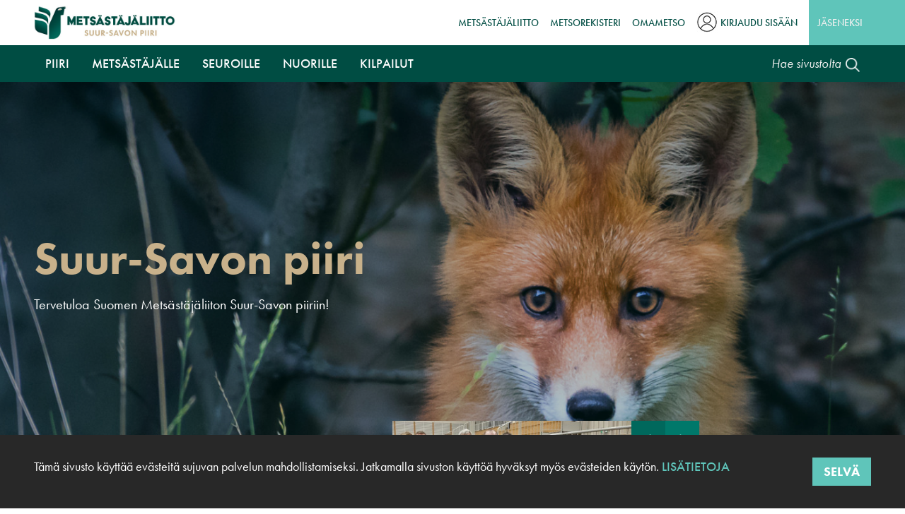

--- FILE ---
content_type: text/html; charset=UTF-8
request_url: https://suursavo.metsastajaliitto.fi/
body_size: 15351
content:
<!DOCTYPE html>
<html lang="fi" dir="ltr" prefix="content: http://purl.org/rss/1.0/modules/content/  dc: http://purl.org/dc/terms/  foaf: http://xmlns.com/foaf/0.1/  og: http://ogp.me/ns#  rdfs: http://www.w3.org/2000/01/rdf-schema#  schema: http://schema.org/  sioc: http://rdfs.org/sioc/ns#  sioct: http://rdfs.org/sioc/types#  skos: http://www.w3.org/2004/02/skos/core#  xsd: http://www.w3.org/2001/XMLSchema# ">
  <head>
    <!-- Google Tag Manager -->
    <script>(function(w,d,s,l,i){w[l]=w[l]||[];w[l].push({'gtm.start':
    new Date().getTime(),event:'gtm.js'});var f=d.getElementsByTagName(s)[0],
    j=d.createElement(s),dl=l!='dataLayer'?'&l='+l:'';j.async=true;j.src=
    'https://www.googletagmanager.com/gtm.js?id='+i+dl;f.parentNode.insertBefore(j,f);
    })(window,document,'script','dataLayer','GTM-MV472C4');</script>
    <!-- End Google Tag Manager -->

    <meta charset="utf-8" />
<script>(function(i,s,o,g,r,a,m){i["GoogleAnalyticsObject"]=r;i[r]=i[r]||function(){(i[r].q=i[r].q||[]).push(arguments)},i[r].l=1*new Date();a=s.createElement(o),m=s.getElementsByTagName(o)[0];a.async=1;a.src=g;m.parentNode.insertBefore(a,m)})(window,document,"script","https://www.google-analytics.com/analytics.js","ga");ga("create", "UA-2421342-10", {"cookieDomain":"auto"});ga("set", "anonymizeIp", true);ga("send", "pageview");</script>
<link rel="canonical" href="https://suursavo.metsastajaliitto.fi/" />
<meta http-equiv="content-language" content="fi" />
<meta name="robots" content="index, follow" />
<meta property="og:site_name" content="suursavo.metsastajaliitto.fi" />
<meta property="og:type" content="website" />
<meta property="og:url" content="https://suursavo.metsastajaliitto.fi/etusivu" />
<meta property="og:title" content="Etusivu" />
<meta property="og:description" content="Koti kaikille metsästäjille." />
<meta property="og:image" content="https://suursavo.metsastajaliitto.fi/themes/custom/ml2019/images/og_default_image.jpg" />
<meta property="og:image:url" content="https://suursavo.metsastajaliitto.fi/themes/custom/ml2019/images/og_default_image.jpg" />
<meta property="og:image:secure_url" content="https://suursavo.metsastajaliitto.fi/themes/custom/ml2019/images/og_default_image.jpg" />
<meta name="Generator" content="Drupal 9 (https://www.drupal.org)" />
<meta name="MobileOptimized" content="width" />
<meta name="HandheldFriendly" content="true" />
<meta name="viewport" content="width=device-width, initial-scale=1, shrink-to-fit=no" />
<meta http-equiv="x-ua-compatible" content="ie=edge" />
<link rel="icon" href="/themes/custom/ml2019/favicon.ico" type="image/vnd.microsoft.icon" />
<link rel="alternate" hreflang="fi" href="https://suursavo.metsastajaliitto.fi/" />

    <link href="https://use.typekit.net/bnw6tin.css" rel="stylesheet">
    <link rel="stylesheet" media="all" href="/sites/suursavo.metsastajaliitto.fi/files/css/css_xGfdB4y1HcevNBVTbde9xUMSEP5IGZ4xx0VI80vmIL0.css" />
<link rel="stylesheet" media="all" href="/sites/suursavo.metsastajaliitto.fi/files/css/css_TbBiAFBI3DYAid-spZPTTi0lJMbFG-ZP1XuUcdOpSxs.css" />

    

    <link rel="apple-touch-icon" sizes="180x180" href="/themes/custom/ml2019/favicons/apple-touch-icon.png">
    <link rel="icon" type="image/png" sizes="32x32" href="/themes/custom/ml2019/favicons/favicon-32x32.png">
    <link rel="icon" type="image/png" sizes="16x16" href="/themes/custom/ml2019/favicons/favicon-16x16.png">
    <link rel="manifest" href="/themes/custom/ml2019/favicons/manifest.json" crossorigin="use-credentials">
    <link rel="mask-icon" href="/themes/custom/ml2019/favicons/safari-pinned-tab.svg" color="#004d43">
    <link rel="shortcut icon" href="/themes/custom/ml2019/favicons/favicon.ico">

    <meta name="apple-mobile-web-app-title" content="SML">
    <meta name="application-name" content="SML">
    <meta name="msapplication-TileColor" content="#004d43">
    <meta name="msapplication-TileImage" content="/themes/custom/ml2019/favicons/mstile-144x144.png">
    <meta name="msapplication-config" content="/browserconfig.xml">
    <meta name="theme-color" content="#ffffff">

    <!-- Facebook Pixel Code -->
    <script>
      !function(f,b,e,v,n,t,s)
      {if(f.fbq)return;n=f.fbq=function(){n.callMethod?
      n.callMethod.apply(n,arguments):n.queue.push(arguments)};
      if(!f._fbq)f._fbq=n;n.push=n;n.loaded=!0;n.version='2.0';
      n.queue=[];t=b.createElement(e);t.async=!0;
      t.src=v;s=b.getElementsByTagName(e)[0];
      s.parentNode.insertBefore(t,s)}(window,document,'script',
      'https://connect.facebook.net/en_US/fbevents.js');
      fbq('init', '245913136493555');
      fbq('track', 'PageView');
    </script>
    <noscript>
      <img height="1" width="1" src="https://www.facebook.com/tr?id=245913136493555&ev=PageView&noscript=1"/>
    </noscript>
    <!-- End Facebook Pixel Code -->

    <meta name=“google-site-verification” content=“loFwLuipD4FDmKEYALZ8RFm0fm_-wmXjyFAWoVh0i_c” />
    <title>Etusivu</title>
  </head>
  <body class="layout-no-sidebars page-node-1 path-frontpage node--type-frontpage">
    <!-- Google Tag Manager (noscript) -->
    <noscript><iframe src="https://www.googletagmanager.com/ns.html?id=GTM-MV472C4"
    height="0" width="0" style="display:none;visibility:hidden"></iframe></noscript>
    <!-- End Google Tag Manager (noscript) -->

    <a href="#main-content" class="visually-hidden focusable skip-link">
      Hyppää pääsisältöön
    </a>

    
      <div class="dialog-off-canvas-main-canvas" data-off-canvas-main-canvas>
    <div class="page frontpage">
    
  
    
  <header class="header" role="banner" aria-label="Sivuston ylätunniste">
          <nav class="navbar" id="navbar-top">
        <div class="container">
          <div class="top-header-wrapper">
              
  
      <a href="/" title="Etusivu" rel="home" class="navbar-brand">
              <img src="/themes/custom/ml2019/images/suursavo_logo.jpg" alt="Etusivu" class="img-fluid d-inline-block align-top" />
            
    </a>
    <nav role="navigation" aria-labelledby="block-vasenylavalikko-menu" id="block-vasenylavalikko" class="block block-menu navigation menu--top-menu-1">
            
  <h2 class="sr-only" id="block-vasenylavalikko-menu">Vasen ylävalikko</h2>
  

        
              <ul class="clearfix nav">
                    <li class="nav-item">
                <a href="https://metsastajaliitto.fi" class="nav-link">Metsästäjäliitto</a>
              </li>
                <li class="nav-item">
                <a href="https://metsastajaliitto.fi/metsorekisteri" class="nav-link">MetsoRekisteri</a>
              </li>
                <li class="nav-item">
                <a href="https://omametso.metsastajaliitto.fi" class="nav-link">OmaMetso</a>
              </li>
        </ul>
  


  </nav>
<nav role="navigation" aria-labelledby="block-kayttajavalikko-menu" id="block-kayttajavalikko" class="block block-menu navigation menu--account">
            
  <h2 class="sr-only" id="block-kayttajavalikko-menu">Käyttäjävalikko</h2>
  

        
              <ul class="clearfix nav">
                      <a href="/user/login" class="nav-link" data-drupal-link-system-path="user/login">Kirjaudu sisään</a>
            </ul>
      


  </nav>
<nav role="navigation" aria-labelledby="block-oikeaylavalikko-menu" id="block-oikeaylavalikko" class="block block-menu navigation menu--top-menu-2">
            
  <h2 class="sr-only" id="block-oikeaylavalikko-menu">Oikea ylävalikko</h2>
  

        
              <ul class="clearfix nav">
                    <li class="nav-item">
                <a href="https://metsastajaliitto.fi/liity-jaseneksi" class="nav-link">Jäseneksi</a>
              </li>
        </ul>
  


  </nav>


          </div>
        </div>
      </nav>
    
    <nav class="navbar navbar-expand-lg" id="navbar-main">
              <div class="container">
      
      <div class="main-navigation-wrapper">
          <div id="block-paavalikko" class="block block-we-megamenu block-we-megamenu-blockmain">
  
    
      <div class="content">
      <div class="region-we-mega-menu">
  <a class="navbar-toggle collapsed">
    <span class="icon-bar"></span>
    <span class="icon-bar"></span>
    <span class="icon-bar"></span>
  </a>
  <a class="logo" href="/">
    <img alt="Suomen Metsästäjäliitto" src="/themes/custom/ml2019/images/header_logo.jpg"/>
  </a>
  <nav  class="main navbar navbar-default navbar-we-mega-menu mobile-collapse hover-action" data-menu-name="main" data-block-theme="ml2019" data-style="Default" data-animation="None" data-delay="" data-duration="" data-autoarrow="" data-alwayshowsubmenu="" data-action="hover" data-mobile-collapse="0">
    <div class="container-fluid">
      <ul  class="we-mega-menu-ul nav nav-tabs">
  <li  class="we-mega-menu-li dropdown-menu" data-level="0" data-element-type="we-mega-menu-li" description="" data-id="f0b48d73-0a6b-476d-ab0f-d9976706b927" data-submenu="1" hide-sub-when-collapse="" data-group="0" data-class="" data-icon="" data-caption="" data-alignsub="" data-target="">
      <a class="we-mega-menu-li" title="" href="/piiri" target="">
      Piiri    </a>
    <div  class="we-mega-menu-submenu" data-element-type="we-mega-menu-submenu" data-submenu-width="700" data-class="" style="width: 700px">
  <div class="we-mega-menu-submenu-inner">
    <div  class="we-mega-menu-row" data-element-type="we-mega-menu-row" data-custom-row="0">
  <div  class="we-mega-menu-col span3" data-element-type="we-mega-menu-col" data-width="3" data-block="" data-blocktitle="0" data-hidewhencollapse="" data-class="">
  <ul class="nav nav-tabs subul">
  <li  class="we-mega-menu-li dropdown-menu we-mega-menu-group" data-level="1" data-element-type="we-mega-menu-li" description="" data-id="0a805d90-85df-4087-a938-376d51470252" data-submenu="1" hide-sub-when-collapse="" data-group="1" data-class="" data-icon="" data-caption="" data-alignsub="" data-target="">
      <a class="we-mega-menu-li" title="" href="/piiri/tietoa-meista" target="">
      Tietoa meistä    </a>
    <div  class="we-mega-menu-submenu" data-element-type="we-mega-menu-submenu" data-submenu-width="" data-class="" style="width: px">
  <div class="we-mega-menu-submenu-inner">
    <div  class="we-mega-menu-row" data-element-type="we-mega-menu-row" data-custom-row="0">
  <div  class="we-mega-menu-col span12" data-element-type="we-mega-menu-col" data-width="12" data-block="" data-blocktitle="0" data-hidewhencollapse="" data-class="">
  <ul class="nav nav-tabs subul">
  <li  class="we-mega-menu-li" data-level="2" data-element-type="we-mega-menu-li" description="" data-id="34ad04c6-61e9-44f7-a43e-993fceeb3989" data-submenu="0" hide-sub-when-collapse="" data-group="0" data-class="" data-icon="" data-caption="" data-alignsub="" data-target="">
      <a class="we-mega-menu-li" title="" href="/piiri/tietoa-meista/suursavon-piiri" target="">
      Suur-Savon piiri    </a>
    
</li><li  class="we-mega-menu-li" data-level="2" data-element-type="we-mega-menu-li" description="" data-id="8e44dcae-6562-4305-a89a-f3a14b8e3e6b" data-submenu="0" hide-sub-when-collapse="" data-group="0" data-class="" data-icon="" data-caption="" data-alignsub="" data-target="">
      <a class="we-mega-menu-li" title="" href="/piiri/tietoa-meista/tapamme-toimia" target="">
      Tapamme toimia    </a>
    
</li><li  class="we-mega-menu-li" data-level="2" data-element-type="we-mega-menu-li" description="" data-id="89fb6262-a85f-419f-a4b5-fb5ac79c6a01" data-submenu="0" hide-sub-when-collapse="" data-group="0" data-class="" data-icon="" data-caption="" data-alignsub="" data-target="">
      <a class="we-mega-menu-li" title="" href="/piiri/tietoa-meista/toimialue-ja-jasenseurat" target="">
      Toimialue ja jäsenseurat    </a>
    
</li><li  class="we-mega-menu-li" data-level="2" data-element-type="we-mega-menu-li" description="" data-id="f6d8e061-45a8-4b29-815a-5ad0c0957e24" data-submenu="0" hide-sub-when-collapse="" data-group="0" data-class="" data-icon="" data-caption="" data-alignsub="" data-target="">
      <a class="we-mega-menu-li" title="" href="/piiri/tietoa-meista/yhteystiedot" target="">
      Yhteystiedot    </a>
    
</li>
</ul>
</div>

</div>

  </div>
</div>
</li>
</ul>
</div>
<div  class="we-mega-menu-col span3" data-element-type="we-mega-menu-col" data-width="3" data-block="" data-blocktitle="1" data-hidewhencollapse="" data-class="">
  <ul class="nav nav-tabs subul">
  <li  class="we-mega-menu-li dropdown-menu we-mega-menu-group" data-level="1" data-element-type="we-mega-menu-li" description="" data-id="369d7f5a-2db5-4c63-b757-e0173f06c8ff" data-submenu="1" hide-sub-when-collapse="" data-group="1" data-class="" data-icon="" data-caption="" data-alignsub="" data-target="">
      <a class="we-mega-menu-li" title="" href="/piiri/vaikuttamistyo" target="">
      Vaikuttamistyö    </a>
    <div  class="we-mega-menu-submenu" data-element-type="we-mega-menu-submenu" data-submenu-width="" data-class="" style="width: px">
  <div class="we-mega-menu-submenu-inner">
    <div  class="we-mega-menu-row" data-element-type="we-mega-menu-row" data-custom-row="0">
  <div  class="we-mega-menu-col span12" data-element-type="we-mega-menu-col" data-width="12" data-block="" data-blocktitle="0" data-hidewhencollapse="" data-class="">
  <ul class="nav nav-tabs subul">
  <li  class="we-mega-menu-li" data-level="2" data-element-type="we-mega-menu-li" description="" data-id="c16534da-f18b-40fa-8758-4a746cbef58e" data-submenu="0" hide-sub-when-collapse="" data-group="0" data-class="" data-icon="" data-caption="" data-alignsub="" data-target="">
      <a class="we-mega-menu-li" title="" href="/piiri/vaikuttamistyo/paikallinen-vaikuttaminen" target="">
      Paikallinen vaikuttaminen    </a>
    
</li><li  class="we-mega-menu-li" data-level="2" data-element-type="we-mega-menu-li" description="" data-id="bdbff1bf-8dac-4ca1-8f2d-f90588d02b03" data-submenu="0" hide-sub-when-collapse="" data-group="0" data-class="" data-icon="" data-caption="" data-alignsub="" data-target="">
      <a class="we-mega-menu-li" title="" href="https://metsastajaliitto.fi/metsastajaliitto/vahva-vaikuttaja" target="">
      Metsästäjäliiton edunvalvonta    </a>
    
</li>
</ul>
</div>

</div>

  </div>
</div>
</li>
</ul>
</div>

</div>

  </div>
</div>
</li><li  class="we-mega-menu-li dropdown-menu" data-level="0" data-element-type="we-mega-menu-li" description="" data-id="08216863-d80c-4249-97ed-388aca710706" data-submenu="1" hide-sub-when-collapse="" data-group="0" data-class="" data-icon="" data-caption="" data-alignsub="" data-target="">
      <a class="we-mega-menu-li" title="" href="/metsastajalle" target="">
      Metsästäjälle    </a>
    <div  class="we-mega-menu-submenu" data-element-type="we-mega-menu-submenu" data-submenu-width="700" data-class="" style="width: 700px">
  <div class="we-mega-menu-submenu-inner">
    <div  class="we-mega-menu-row" data-element-type="we-mega-menu-row" data-custom-row="0">
  <div  class="we-mega-menu-col span3" data-element-type="we-mega-menu-col" data-width="3" data-block="" data-blocktitle="0" data-hidewhencollapse="" data-class="">
  <ul class="nav nav-tabs subul">
  <li  class="we-mega-menu-li dropdown-menu we-mega-menu-group" data-level="1" data-element-type="we-mega-menu-li" description="" data-id="2ff1866e-e154-4ee9-964f-d20bf187dc33" data-submenu="1" hide-sub-when-collapse="" data-group="1" data-class="" data-icon="" data-caption="" data-alignsub="" data-target="">
      <a class="we-mega-menu-li" title="" href="/metsastajalle/jasenpalvelut" target="">
      Jäsenpalvelut    </a>
    <div  class="we-mega-menu-submenu" data-element-type="we-mega-menu-submenu" data-submenu-width="" data-class="" style="width: px">
  <div class="we-mega-menu-submenu-inner">
    <div  class="we-mega-menu-row" data-element-type="we-mega-menu-row" data-custom-row="0">
  <div  class="we-mega-menu-col span12" data-element-type="we-mega-menu-col" data-width="12" data-block="" data-blocktitle="0" data-hidewhencollapse="" data-class="">
  <ul class="nav nav-tabs subul">
  <li  class="we-mega-menu-li" data-level="2" data-element-type="we-mega-menu-li" description="" data-id="865a9079-d67a-466b-bd9f-cd023c3f250c" data-submenu="0" hide-sub-when-collapse="" data-group="0" data-class="" data-icon="" data-caption="" data-alignsub="" data-target="">
      <a class="we-mega-menu-li" title="" href="https://metsastajaliitto.fi/metsastajalle/jasenpalvelut/jasenedut" target="">
      Jäsenedut    </a>
    
</li><li  class="we-mega-menu-li" data-level="2" data-element-type="we-mega-menu-li" description="" data-id="8605187e-3f2a-4ca9-bd24-3d030227dab1" data-submenu="0" hide-sub-when-collapse="" data-group="0" data-class="" data-icon="" data-caption="" data-alignsub="" data-target="">
      <a class="we-mega-menu-li" title="" href="https://metsastajaliitto.fi/metsastajalle/jasenpalvelut/jahti-lehti" target="">
      Jahti-lehti    </a>
    
</li><li  class="we-mega-menu-li" data-level="2" data-element-type="we-mega-menu-li" description="" data-id="d4b39087-0cb5-4898-9f3e-90817c0499b7" data-submenu="0" hide-sub-when-collapse="" data-group="0" data-class="" data-icon="" data-caption="" data-alignsub="" data-target="">
      <a class="we-mega-menu-li" title="" href="/metsastajalle/jasenpalvelut/koulutukset" target="">
      Koulutukset    </a>
    
</li>
</ul>
</div>

</div>

  </div>
</div>
</li>
</ul>
</div>
<div  class="we-mega-menu-col span3" data-element-type="we-mega-menu-col" data-width="3" data-block="" data-blocktitle="1" data-hidewhencollapse="" data-class="">
  <ul class="nav nav-tabs subul">
  <li  class="we-mega-menu-li dropdown-menu we-mega-menu-group" data-level="1" data-element-type="we-mega-menu-li" description="" data-id="d6682990-6899-4a99-9e9f-a6ee5894acea" data-submenu="1" hide-sub-when-collapse="" data-group="1" data-class="" data-icon="" data-caption="" data-alignsub="" data-target="">
      <a class="we-mega-menu-li" title="" href="/metsastajalle/liity-jaseneksi-suur-savon-piiriin" target="">
      Liity jäseneksi Suur-Savon piiriin    </a>
    <div  class="we-mega-menu-submenu" data-element-type="we-mega-menu-submenu" data-submenu-width="" data-class="" style="width: px">
  <div class="we-mega-menu-submenu-inner">
    <div  class="we-mega-menu-row" data-element-type="we-mega-menu-row" data-custom-row="0">
  <div  class="we-mega-menu-col span12" data-element-type="we-mega-menu-col" data-width="12" data-block="" data-blocktitle="0" data-hidewhencollapse="" data-class="">
  <ul class="nav nav-tabs subul">
  <li  class="we-mega-menu-li" data-level="2" data-element-type="we-mega-menu-li" description="" data-id="3f40d5af-c611-4166-9683-01da3e5402a3" data-submenu="0" hide-sub-when-collapse="" data-group="0" data-class="" data-icon="" data-caption="" data-alignsub="" data-target="">
      <a class="we-mega-menu-li" title="" href="/metsastajalle/liity-jaseneksi-suur-savon-piiriin/liity-henkilojaseneksi" target="">
      Liity henkilöjäseneksi    </a>
    
</li><li  class="we-mega-menu-li" data-level="2" data-element-type="we-mega-menu-li" description="" data-id="19bc3dce-91d2-4020-a6dc-6d434b3602c9" data-submenu="0" hide-sub-when-collapse="" data-group="0" data-class="" data-icon="" data-caption="" data-alignsub="" data-target="">
      <a class="we-mega-menu-li" title="" href="/metsastajalle/liity-jaseneksi-suur-savon-piiriin/liity-metsastysseurajaseneksi" target="">
      Liity metsästysseurajäseneksi    </a>
    
</li>
</ul>
</div>

</div>

  </div>
</div>
</li>
</ul>
</div>
<div  class="we-mega-menu-col span3" data-element-type="we-mega-menu-col" data-width="3" data-block="" data-blocktitle="1" data-hidewhencollapse="" data-class="">
  <ul class="nav nav-tabs subul">
  <li  class="we-mega-menu-li dropdown-menu we-mega-menu-group" data-level="1" data-element-type="we-mega-menu-li" description="" data-id="63fcc07f-968d-4d49-a1a1-badb7fa997c3" data-submenu="1" hide-sub-when-collapse="" data-group="1" data-class="" data-icon="" data-caption="" data-alignsub="" data-target="">
      <a class="we-mega-menu-li" title="" href="/metsastajalle/hanki-tietoa" target="">
      Hanki tietoa    </a>
    <div  class="we-mega-menu-submenu" data-element-type="we-mega-menu-submenu" data-submenu-width="" data-class="" style="width: px">
  <div class="we-mega-menu-submenu-inner">
    <div  class="we-mega-menu-row" data-element-type="we-mega-menu-row" data-custom-row="0">
  <div  class="we-mega-menu-col span12" data-element-type="we-mega-menu-col" data-width="12" data-block="" data-blocktitle="0" data-hidewhencollapse="" data-class="">
  <ul class="nav nav-tabs subul">
  <li  class="we-mega-menu-li" data-level="2" data-element-type="we-mega-menu-li" description="" data-id="a3ea1602-0906-4095-993d-6fcf664c77eb" data-submenu="0" hide-sub-when-collapse="" data-group="0" data-class="" data-icon="" data-caption="" data-alignsub="" data-target="">
      <a class="we-mega-menu-li" title="" href="https://metsastajaliitto.fi/metsastajalle/hanki-tietoa/videot" target="">
      Videot    </a>
    
</li><li  class="we-mega-menu-li" data-level="2" data-element-type="we-mega-menu-li" description="" data-id="85c8f906-4b41-40be-8058-85cffc7b0504" data-submenu="0" hide-sub-when-collapse="" data-group="0" data-class="" data-icon="" data-caption="" data-alignsub="" data-target="">
      <a class="we-mega-menu-li" title="" href="https://metsastajaliitto.fi/metsastajalle/hanki-tietoa/metsastysaseet" target="">
      Metsästysaseet    </a>
    
</li>
</ul>
</div>

</div>

  </div>
</div>
</li>
</ul>
</div>

</div>

  </div>
</div>
</li><li  class="we-mega-menu-li dropdown-menu" data-level="0" data-element-type="we-mega-menu-li" description="" data-id="aaa2603b-7ba7-4eee-bb1a-4011711c4eb2" data-submenu="1" hide-sub-when-collapse="" data-group="0" data-class="" data-icon="" data-caption="" data-alignsub="" data-target="">
      <a class="we-mega-menu-li" title="" href="/seuroille" target="">
      Seuroille    </a>
    <div  class="we-mega-menu-submenu" data-element-type="we-mega-menu-submenu" data-submenu-width="700" data-class="" style="width: 700px">
  <div class="we-mega-menu-submenu-inner">
    <div  class="we-mega-menu-row" data-element-type="we-mega-menu-row" data-custom-row="0">
  <div  class="we-mega-menu-col span3" data-element-type="we-mega-menu-col" data-width="3" data-block="" data-blocktitle="0" data-hidewhencollapse="" data-class="">
  <ul class="nav nav-tabs subul">
  <li  class="we-mega-menu-li dropdown-menu we-mega-menu-group" data-level="1" data-element-type="we-mega-menu-li" description="" data-id="09c6820c-23cf-4347-afac-e7f7320bcc70" data-submenu="1" hide-sub-when-collapse="" data-group="1" data-class="" data-icon="" data-caption="" data-alignsub="" data-target="">
      <a class="we-mega-menu-li" title="" href="/seuroille/liity-jasenseuraksi" target="">
      Liity jäsenseuraksi    </a>
    <div  class="we-mega-menu-submenu" data-element-type="we-mega-menu-submenu" data-submenu-width="" data-class="" style="width: px">
  <div class="we-mega-menu-submenu-inner">
    <div  class="we-mega-menu-row" data-element-type="we-mega-menu-row" data-custom-row="0">
  <div  class="we-mega-menu-col span12" data-element-type="we-mega-menu-col" data-width="12" data-block="" data-blocktitle="0" data-hidewhencollapse="" data-class="">
  <ul class="nav nav-tabs subul">
  <li  class="we-mega-menu-li" data-level="2" data-element-type="we-mega-menu-li" description="" data-id="005815d2-9159-4de6-ab03-218d254495af" data-submenu="0" hide-sub-when-collapse="" data-group="0" data-class="" data-icon="" data-caption="" data-alignsub="" data-target="">
      <a class="we-mega-menu-li" title="" href="https://metsastajaliitto.fi/seuroille/liity-jasenseuraksi/yhdessa-tekemista" target="">
      Yhdessä tekemistä    </a>
    
</li><li  class="we-mega-menu-li" data-level="2" data-element-type="we-mega-menu-li" description="" data-id="a61a897d-7de8-44d2-acdd-8e4fa5ebbdd7" data-submenu="0" hide-sub-when-collapse="" data-group="0" data-class="" data-icon="" data-caption="" data-alignsub="" data-target="">
      <a class="we-mega-menu-li" title="" href="https://metsastajaliitto.fi/seuroille/liity-jasenseuraksi/10-syyta-liittya-jaseneksi" target="">
      10 syytä liittyä jäseneksi    </a>
    
</li>
</ul>
</div>

</div>

  </div>
</div>
</li>
</ul>
</div>
<div  class="we-mega-menu-col span3" data-element-type="we-mega-menu-col" data-width="3" data-block="" data-blocktitle="1" data-hidewhencollapse="" data-class="">
  <ul class="nav nav-tabs subul">
  <li  class="we-mega-menu-li" data-level="1" data-element-type="we-mega-menu-li" description="" data-id="337e2fca-57b5-49f7-93cd-3cc7443573ef" data-submenu="0" hide-sub-when-collapse="" data-group="0" data-class="" data-icon="" data-caption="" data-alignsub="" data-target="_self">
      <a class="we-mega-menu-li" title="" href="/seuroille/pienpetojen-ja-varislintujen-pyyntikampanja" target="_self">
      Pienpetojen- ja varislintujen pyyntikampanja    </a>
    
</li><li  class="we-mega-menu-li dropdown-menu we-mega-menu-group" data-level="1" data-element-type="we-mega-menu-li" description="" data-id="eac83a0c-ec32-4a94-b37f-869fbe085468" data-submenu="1" hide-sub-when-collapse="" data-group="1" data-class="" data-icon="" data-caption="" data-alignsub="" data-target="">
      <a class="we-mega-menu-li" title="" href="/seuroille/palvelut-seuroille" target="">
      Palvelut seuroille    </a>
    <div  class="we-mega-menu-submenu" data-element-type="we-mega-menu-submenu" data-submenu-width="" data-class="" style="width: px">
  <div class="we-mega-menu-submenu-inner">
    <div  class="we-mega-menu-row" data-element-type="we-mega-menu-row" data-custom-row="0">
  <div  class="we-mega-menu-col span12" data-element-type="we-mega-menu-col" data-width="12" data-block="" data-blocktitle="0" data-hidewhencollapse="" data-class="">
  <ul class="nav nav-tabs subul">
  <li  class="we-mega-menu-li" data-level="2" data-element-type="we-mega-menu-li" description="" data-id="a19cbe67-8dda-411f-8422-c15bdc1fdb08" data-submenu="0" hide-sub-when-collapse="" data-group="0" data-class="" data-icon="" data-caption="" data-alignsub="" data-target="">
      <a class="we-mega-menu-li" title="" href="/seuroille/palvelut-seuroille/varauskalenteri" target="">
      Varauskalenteri    </a>
    
</li><li  class="we-mega-menu-li" data-level="2" data-element-type="we-mega-menu-li" description="" data-id="7eb6da94-f525-47ee-a7ce-221e1be86d21" data-submenu="0" hide-sub-when-collapse="" data-group="0" data-class="" data-icon="" data-caption="" data-alignsub="" data-target="">
      <a class="we-mega-menu-li" title="" href="https://metsastajaliitto.fi/seuroille/palvelut-seuroille/seuratoiminnan-vakuutukset" target="">
      Seuratoiminnan vakuutukset    </a>
    
</li><li  class="we-mega-menu-li" data-level="2" data-element-type="we-mega-menu-li" description="" data-id="c7ff3753-9629-43f7-a137-33710cb39514" data-submenu="0" hide-sub-when-collapse="" data-group="0" data-class="" data-icon="" data-caption="" data-alignsub="" data-target="">
      <a class="we-mega-menu-li" title="" href="https://metsastajaliitto.fi/seuroille/palvelut-seuroille/reviiri" target="">
      Reviiri    </a>
    
</li><li  class="we-mega-menu-li" data-level="2" data-element-type="we-mega-menu-li" description="" data-id="d4ef31d5-4779-4feb-b79f-166444f89bfc" data-submenu="0" hide-sub-when-collapse="" data-group="0" data-class="" data-icon="" data-caption="" data-alignsub="" data-target="">
      <a class="we-mega-menu-li" title="" href="https://metsastajaliitto.fi/seuroille/palvelut-seuroille/mallisaannot" target="">
      Mallisäännöt    </a>
    
</li><li  class="we-mega-menu-li" data-level="2" data-element-type="we-mega-menu-li" description="" data-id="6d9e7c1d-ea23-4216-a778-771e21f09922" data-submenu="0" hide-sub-when-collapse="" data-group="0" data-class="" data-icon="" data-caption="" data-alignsub="" data-target="">
      <a class="we-mega-menu-li" title="" href="https://metsastajaliitto.fi/seuroille/palvelut-seuroille/jasenrekisteri" target="">
      Jäsenrekisteri    </a>
    
</li><li  class="we-mega-menu-li" data-level="2" data-element-type="we-mega-menu-li" description="" data-id="325de62f-f270-4b88-a7ec-c4f2571b8ad5" data-submenu="0" hide-sub-when-collapse="" data-group="0" data-class="" data-icon="" data-caption="" data-alignsub="" data-target="">
      <a class="we-mega-menu-li" title="" href="https://metsastajaliitto.fi/seuroille/palvelut-seuroille/hae-rahoitusta" target="">
      Hae rahoitusta    </a>
    
</li><li  class="we-mega-menu-li" data-level="2" data-element-type="we-mega-menu-li" description="" data-id="eb5b6fe3-698f-4c3a-ab87-af280d20db87" data-submenu="0" hide-sub-when-collapse="" data-group="0" data-class="" data-icon="" data-caption="" data-alignsub="" data-target="">
      <a class="we-mega-menu-li" title="" href="https://metsastajaliitto.fi/seuroille/neuvontaa-ja-vastauksia" target="">
      Neuvontaa ja vastauksia    </a>
    
</li><li  class="we-mega-menu-li" data-level="2" data-element-type="we-mega-menu-li" description="" data-id="3b81f628-c510-409a-b762-da07ababa2f0" data-submenu="0" hide-sub-when-collapse="" data-group="0" data-class="" data-icon="" data-caption="" data-alignsub="" data-target="">
      <a class="we-mega-menu-li" title="" href="/seuroille/palvelut-seuroille/jasenten-palkitseminen" target="">
      Jäsenten palkitseminen    </a>
    
</li>
</ul>
</div>

</div>

  </div>
</div>
</li>
</ul>
</div>

</div>

  </div>
</div>
</li><li  class="we-mega-menu-li dropdown-menu" data-level="0" data-element-type="we-mega-menu-li" description="" data-id="567c2533-e7bc-43a4-96c1-688f46a3a87e" data-submenu="1" hide-sub-when-collapse="" data-group="0" data-class="" data-icon="" data-caption="" data-alignsub="" data-target="">
      <a class="we-mega-menu-li" title="" href="/nuorille" target="">
      Nuorille    </a>
    <div  class="we-mega-menu-submenu" data-element-type="we-mega-menu-submenu" data-submenu-width="700" data-class="" style="width: 700px">
  <div class="we-mega-menu-submenu-inner">
    <div  class="we-mega-menu-row" data-element-type="we-mega-menu-row" data-custom-row="0">
  <div  class="we-mega-menu-col span3" data-element-type="we-mega-menu-col" data-width="3" data-block="" data-blocktitle="0" data-hidewhencollapse="" data-class="">
  <ul class="nav nav-tabs subul">
  <li  class="we-mega-menu-li we-mega-menu-group" data-level="1" data-element-type="we-mega-menu-li" description="" data-id="afc9aa0e-c0d0-4772-af98-aa87c497977b" data-submenu="0" hide-sub-when-collapse="" data-group="1" data-class="" data-icon="" data-caption="" data-alignsub="" data-target="">
      <a class="we-mega-menu-li" title="" href="/nuorille/leirit" target="">
      Leirit    </a>
    
</li>
</ul>
</div>

</div>

  </div>
</div>
</li><li  class="we-mega-menu-li dropdown-menu" data-level="0" data-element-type="we-mega-menu-li" description="" data-id="c468cb1a-4d7e-4ba2-a962-916ed3921ba6" data-submenu="1" hide-sub-when-collapse="" data-group="0" data-class="" data-icon="" data-caption="" data-alignsub="" data-target="">
      <a class="we-mega-menu-li" title="" href="/kilpailut" target="">
      Kilpailut    </a>
    <div  class="we-mega-menu-submenu" data-element-type="we-mega-menu-submenu" data-submenu-width="700" data-class="" style="width: 700px">
  <div class="we-mega-menu-submenu-inner">
    <div  class="we-mega-menu-row" data-element-type="we-mega-menu-row" data-custom-row="0">
  <div  class="we-mega-menu-col span3" data-element-type="we-mega-menu-col" data-width="3" data-block="" data-blocktitle="0" data-hidewhencollapse="" data-class="">
  <ul class="nav nav-tabs subul">
  <li  class="we-mega-menu-li we-mega-menu-group" data-level="1" data-element-type="we-mega-menu-li" description="" data-id="f7bdb14a-4dcb-47d4-bd0f-13b75eb40c39" data-submenu="0" hide-sub-when-collapse="" data-group="1" data-class="" data-icon="" data-caption="" data-alignsub="" data-target="_blank">
      <a class="we-mega-menu-li" title="" href="https://www.hirviurheilu.com/" target="_blank">
      Metsästysammunnan kilpailut    </a>
    
</li>
</ul>
</div>

</div>

  </div>
</div>
</li><li  class="we-mega-menu-li mobile-menu-only first last minttu" data-level="0" data-element-type="we-mega-menu-li" description="" data-id="0cd516d6-1747-468f-8373-5341a09d5a41" data-submenu="0" hide-sub-when-collapse="" data-group="0" data-class="mobile-menu-only first last minttu" data-icon="" data-caption="" data-alignsub="" data-target="">
      <a class="we-mega-menu-li" title="" href="https://metsastajaliitto.fi/liity-jaseneksi" target="">
      Jäseneksi    </a>
    
</li><li  class="we-mega-menu-li mobile-menu-only first white" data-level="0" data-element-type="we-mega-menu-li" description="" data-id="081a2495-4d4b-4974-84da-0c39b38531ff" data-submenu="0" hide-sub-when-collapse="" data-group="0" data-class="mobile-menu-only first white" data-icon="" data-caption="" data-alignsub="" data-target="">
      <a class="we-mega-menu-li" title="" href="https://metsastajaliitto.fi" target="">
      Metsästäjäliitto    </a>
    
</li><li  class="we-mega-menu-li mobile-menu-only white" data-level="0" data-element-type="we-mega-menu-li" description="" data-id="e2deda5b-ec37-4296-bd05-9be580972e33" data-submenu="0" hide-sub-when-collapse="" data-group="0" data-class="mobile-menu-only white" data-icon="" data-caption="" data-alignsub="" data-target="">
      <a class="we-mega-menu-li" title="" href="https://metsastajaliitto.fi/metsorekisteri" target="">
      MetsoRekisteri    </a>
    
</li><li  class="we-mega-menu-li mobile-menu-only white" data-level="0" data-element-type="we-mega-menu-li" description="" data-id="eefc17a1-d0a5-4c91-93eb-a54206557498" data-submenu="0" hide-sub-when-collapse="" data-group="0" data-class="mobile-menu-only white" data-icon="" data-caption="" data-alignsub="" data-target="">
      <a class="we-mega-menu-li" title="" href="https://omametso.metsastajaliitto.fi" target="">
      OmaMetso    </a>
    
</li><li  class="we-mega-menu-li mobile-menu-only last white" data-level="0" data-element-type="we-mega-menu-li" description="" data-id="4eb71866-6efd-4e0b-950a-a357f84e7971" data-submenu="0" hide-sub-when-collapse="" data-group="0" data-class="mobile-menu-only last white" data-icon="" data-caption="" data-alignsub="" data-target="">
      <a class="we-mega-menu-li" title="" href="https://suursavo.metsastajaliitto.fi/user/login" target="">
      Kirjaudu sisään    </a>
    
</li>
</ul>
    </div>
  </nav>
</div>

    </div>
  </div>



                  <div class="search-area">
            <a id="header-search-trigger" href="#">
              <span class="text">Hae sivustolta</span>
              <img class="search-icon" alt="Hae sivustolta" src="/themes/custom/ml2019/icons/search.png" />
              <img class="search-icon-mobile" alt="Hae sivustolta" src="/themes/custom/ml2019/icons/search_green.png" />
            </a>
          </div>
              </div>

              </div>
          </nav>

    <div id="top-search-bar">
      <div class="container">
        <div class="row">
          <div class="col-md-12">
            <form accept-charset="UTF-8" action="/haku" id="header-search-form" method="get">
              <div class="input-group" data-children-count="1">
                <input aria-describedby="search" aria-label="Hae sivustolta" maxlength="128" class="form-control" placeholder="Avainsanat" name="keys" type="text">
                <div class="input-group-append"><button class="btn btn-primary" type="submit">Etsi</button></div>
              </div>
            </form>
          </div>
        </div>
      </div>
    </div>

    <div id="language-switcher">
      <div class="container">
        <div class="row">
          <div class="col-md-12">
            
          </div>
        </div>
      </div>
    </div>
  </header>


        <div class="top-slider">
      
            <div class="field field--name-field-top-slider field--type-entity-reference-revisions field--label-hidden field__item">  <div class="paragraph paragraph--type--top-slider paragraph--view-mode--default">
            <div class="slick blazy slick--field slick--field-slides slick--field-slides--default unslick slick--skin--classic slick--optionset--top-slider slick--less" data-blazy="" id="slick-paragraph-top-slider-slides-default-3-1">
  
        <div class="slick__slide slide slide--0">
      <div class="paragraph paragraph--type--slide paragraph--view-mode--default">
          
            <div class="blazy blazy--field blazy--field-image blazy--field-image--default field field--name-field-image field--type-image field--label-hidden field__item" data-blazy="">




                  <div class="media media--blazy b-lazy b-bg media--image is-b-loading" data-src="data:image/svg+xml;charset=utf-8,%3Csvg%20xmlns%3D&#039;http%3A%2F%2Fwww.w3.org%2F2000%2Fsvg&#039;%20viewBox%3D&#039;0%200%201%201&#039;%2F%3E" data-b-bg="{&quot;1900&quot;:{&quot;src&quot;:&quot;\/sites\/suursavo.metsastajaliitto.fi\/files\/styles\/banner_slide\/public\/2019-09\/DSC_2782_0.jpg?h=d729a40f\u0026itok=p7auyhd2&quot;,&quot;ratio&quot;:31.58}}">        </div>
        
  
</div>
      
            <div class="clearfix text-formatted field field--name-field-content field--type-text-long field--label-hidden field__item"><div class="container">
<div class="row">
<div class="col-md-8">
<p class="header">Suur-Savon piiri</p>

<p>Tervetuloa Suomen Metsästäjäliiton Suur-Savon piiriin!</p>
</div>
</div>
</div></div>
      
      </div>

  </div>

  
  </div>


      </div>
</div>
      
    </div>
  
  <div class="top-news">
    <div class="container">
      <div class="row">
          <div class="views-element-container block block-views block-views-blocktop-news-districts-block-1" id="block-district-front-page-top-news">
  
    
      <div class="content">
      <div><div class="top-news-items districts view view-top-news-districts view-id-top_news_districts view-display-id-block_1 js-view-dom-id-98eedda2337a821a6e6376f5e652dc97b8fb24852d0e5afc8ded997699329ba1">
  
    
      
      <div class="view-content">
          <div class="top-news-item">
    <div class="created">
    <a href="/uutiset/korona-ohjeita">
        07.10.2020
    </a>
</div>
<div class="title">
    <a href="/uutiset/korona-ohjeita">
        Korona-ohjeita
    </a>
</div>
<div class="text">
    <a href="/uutiset/korona-ohjeita">
        Ohjeita koronan leviämisen ehkäisemiseksi. Suomen Metsästäjäliitto on laatinut suosituksia/ohjeistuksia koronaviruksen leviämisen ehkäisemiseksi. Aineistoa päivitetään ja tarkennetaan muuttuvien ohjeistusten mukaisesti. Suomen Metsästäjäliitto on laatinut suosituksia/...
    </a>
</div>
<div class="read-more">
    <a href="/uutiset/korona-ohjeita">
        Lue lisää ›
    </a>
</div>
  </div>

    </div>
  
          </div>
</div>

    </div>
  </div>
<div class="views-element-container block block-views block-views-blocknews-carousel-block-1" id="block-district-front-page-news-carousel">
  
    
      <div class="content">
      <div><div class="news-carousel view view-news-carousel view-id-news_carousel view-display-id-block_1 js-view-dom-id-12920782a8fc469fddd0ca1fe01026cb2eba44f071cb3d00672eb120ed927db8">
  
    
      
      <div class="view-content">
        <div class="slick blazy slick--view slick--view--news-carousel slick--view--news-carousel--block-1 slick--view--news-carousel-block-block-1 slick--skin--default slick--optionset--news-carousel" data-blazy="" id="slick-views-news-carousel-block-block-1-3">
      <div id="slick-views-news-carousel-block-block-1-3-slider" data-slick="{&quot;autoplay&quot;:true,&quot;autoplaySpeed&quot;:5000,&quot;fade&quot;:true,&quot;lazyLoad&quot;:&quot;blazy&quot;,&quot;speed&quot;:800}" class="slick__slider">
  
        <div class="slick__slide slide slide--0">
    <div class="item-list item-list--blazy item-list--blazy-grid"><ul class="blazy slick--view slick--view--news-carousel slick--view--news-carousel--block-1 slick--view--news-carousel-block-block-1 blazy--grid block-grid block-count-6 small-block-grid-1 medium-block-grid-1 large-block-grid-1 slide__content list-group" data-blazy="" id="slick-views-news-carousel-block-block-1-3-4"><li class="grid slide__grid grid--0 list-group-item"><div class="grid__content">  <div class="slick__slide slide slide--0">
    <div class="news-item">
    <div class="lhs">
        <div class="wrapper">
            <a href="/uutiset/erasavut-2025">
                  <img loading="lazy" src="/sites/suursavo.metsastajaliitto.fi/files/styles/search_result_image/public/2025-10/Nuotio.jpg?h=d48f62d7&amp;itok=legD_XNg" width="530" height="298" alt="Eränuotio" typeof="Image" class="image-style-search-result-image" />



            </a>
        </div>
    </div>
    <div class="rhs">
        <div class="wrapper">
            <div class="created">
                <a href="/uutiset/erasavut-2025">
                    22.10.2025
                </a>
            </div>
            <div class="title">
                <a href="/uutiset/erasavut-2025">
                    Eräsavut 2025
                </a>
            </div>
            <div class="text">
                <a href="/uutiset/erasavut-2025">
                    Tervetuloa Eräsavuille! SML Suur-Savon piirin perinteiset Eräsavut järjestetään Mäntyharjulla Tyllilä Hovissa 14.12.2025 klo 14.00.  Ohjelmassa vuoden Erähenkilön, Eräseuran ja Eräkoiran valinta. Lyhyitä puheita ja ajankohtaista asiaa metsästyksestä .Julistamme eräväelle...
                </a>
            </div>
        </div>
    </div>
</div>
  </div>
</div>
</li></ul></div>
  </div>
  <div class="slick__slide slide slide--1">
    <div class="item-list item-list--blazy item-list--blazy-grid"><ul class="blazy slick--view slick--view--news-carousel slick--view--news-carousel--block-1 slick--view--news-carousel-block-block-1 blazy--grid block-grid block-count-6 small-block-grid-1 medium-block-grid-1 large-block-grid-1 slide__content list-group" data-blazy="" id="slick-views-news-carousel-block-block-1-3-5"><li class="grid slide__grid grid--0 list-group-item"><div class="grid__content">  <div class="slick__slide slide slide--0">
    <div class="news-item">
    <div class="lhs">
        <div class="wrapper">
            <a href="/uutiset/menestysta-vesannon-sm-kisoista">
                  <img loading="lazy" src="/sites/suursavo.metsastajaliitto.fi/files/styles/search_result_image/public/2025-08/SM%202025%20Vesanto%20M%20kulta%20joukkue.jpg?h=19b8120a&amp;itok=69zqog89" width="530" height="298" alt="M kulta joukkue" typeof="Image" class="image-style-search-result-image" />



            </a>
        </div>
    </div>
    <div class="rhs">
        <div class="wrapper">
            <div class="created">
                <a href="/uutiset/menestysta-vesannon-sm-kisoista">
                    05.08.2025
                </a>
            </div>
            <div class="title">
                <a href="/uutiset/menestysta-vesannon-sm-kisoista">
                    Menestystä Vesannon SM-kisoista
                </a>
            </div>
            <div class="text">
                <a href="/uutiset/menestysta-vesannon-sm-kisoista">
                    Vesannon SM-kisat olivat historiallisen menestyksekkäät piirimme hirvenjuoksujoukkueelle. Menestystä tuli myös miesten viesteissä, Y- ja Y50- sarjoissa sekä henkilökohtaisissa sarjoissa Piirin hirvenjuoksujoukkue voitti ensimmäistä kertaa historiassa miesten joukkuekultaa...
                </a>
            </div>
        </div>
    </div>
</div>
  </div>
</div>
</li></ul></div>
  </div>
  <div class="slick__slide slide slide--2">
    <div class="item-list item-list--blazy item-list--blazy-grid"><ul class="blazy slick--view slick--view--news-carousel slick--view--news-carousel--block-1 slick--view--news-carousel-block-block-1 blazy--grid block-grid block-count-6 small-block-grid-1 medium-block-grid-1 large-block-grid-1 slide__content list-group" data-blazy="" id="slick-views-news-carousel-block-block-1-3-6"><li class="grid slide__grid grid--0 list-group-item"><div class="grid__content">  <div class="slick__slide slide slide--0">
    <div class="news-item">
    <div class="lhs">
        <div class="wrapper">
            <a href="/uutiset/puheenjohtajan-mietteita">
                  <img loading="lazy" src="/sites/suursavo.metsastajaliitto.fi/files/styles/search_result_image/public/2025-05/EeroK.jpg?h=aefccc5c&amp;itok=XR2QVwB4" width="530" height="297" alt="Piirin puheenjohtaja" typeof="Image" class="image-style-search-result-image" />



            </a>
        </div>
    </div>
    <div class="rhs">
        <div class="wrapper">
            <div class="created">
                <a href="/uutiset/puheenjohtajan-mietteita">
                    18.05.2025
                </a>
            </div>
            <div class="title">
                <a href="/uutiset/puheenjohtajan-mietteita">
                    Puheenjohtajan mietteitä!
                </a>
            </div>
            <div class="text">
                <a href="/uutiset/puheenjohtajan-mietteita">
                    52- vuotias Eero Kolehmainen otti Suomen Metsästäjäliiton Suur-Savon piirin puheenjohtajan pestin vastaan vuosikokouksessa huhtikuun alussa. Paras kokemus syntyy keskusteluista mutta alla tuoreen puhenjohtajamme mietteitä kirjoitetussa muodossa. Eero Kolehmainen 52 vuotta...
                </a>
            </div>
        </div>
    </div>
</div>
  </div>
</div>
</li></ul></div>
  </div>
  <div class="slick__slide slide slide--3">
    <div class="item-list item-list--blazy item-list--blazy-grid"><ul class="blazy slick--view slick--view--news-carousel slick--view--news-carousel--block-1 slick--view--news-carousel-block-block-1 blazy--grid block-grid block-count-6 small-block-grid-1 medium-block-grid-1 large-block-grid-1 slide__content list-group" data-blazy="" id="slick-views-news-carousel-block-block-1-3-7"><li class="grid slide__grid grid--0 list-group-item"><div class="grid__content">  <div class="slick__slide slide slide--0">
    <div class="news-item">
    <div class="lhs">
        <div class="wrapper">
            <a href="/uutiset/piirimme-uusi-puheenjohtaja">
                  <img loading="lazy" src="/sites/suursavo.metsastajaliitto.fi/files/styles/search_result_image/public/2025-04/Eero.jpg?h=e06ab74a&amp;itok=-ySV6r6u" width="530" height="297" alt="Eero Kolehmainen" typeof="Image" class="image-style-search-result-image" />



            </a>
        </div>
    </div>
    <div class="rhs">
        <div class="wrapper">
            <div class="created">
                <a href="/uutiset/piirimme-uusi-puheenjohtaja">
                    13.04.2025
                </a>
            </div>
            <div class="title">
                <a href="/uutiset/piirimme-uusi-puheenjohtaja">
                    Piirimme uusi puheenjohtaja
                </a>
            </div>
            <div class="text">
                <a href="/uutiset/piirimme-uusi-puheenjohtaja">
                    SML Suur-Savon piirin vuosikokous valitsi uudeksi puheenjohtajaksi mikkeliläisen Eero Kolehmaisen. SML Suur-Savon piirin vuosikokous pidettiin 5.4.2025. Piirimme puheenjohtaja Petteri Lampinen valittiin Metsästäjäliiton puheenjohtajaksi marraskuussa ja hän jättäytyi...
                </a>
            </div>
        </div>
    </div>
</div>
  </div>
</div>
</li></ul></div>
  </div>
  <div class="slick__slide slide slide--4">
    <div class="item-list item-list--blazy item-list--blazy-grid"><ul class="blazy slick--view slick--view--news-carousel slick--view--news-carousel--block-1 slick--view--news-carousel-block-block-1 blazy--grid block-grid block-count-6 small-block-grid-1 medium-block-grid-1 large-block-grid-1 slide__content list-group" data-blazy="" id="slick-views-news-carousel-block-block-1-3-8"><li class="grid slide__grid grid--0 list-group-item"><div class="grid__content">  <div class="slick__slide slide slide--0">
    <div class="news-item">
    <div class="lhs">
        <div class="wrapper">
            <a href="/uutiset/vuosikokous-0">
                  <img loading="lazy" src="/sites/suursavo.metsastajaliitto.fi/files/styles/search_result_image/public/2025-03/Metsa%CC%88sta%CC%88ja%CC%88liitto_ansiomerkki%26ansiokirja%26viiri-vaaka.jpg?h=ed4f34b6&amp;itok=igy9CbtZ" width="530" height="298" alt="Pöytästandaari" typeof="Image" class="image-style-search-result-image" />



            </a>
        </div>
    </div>
    <div class="rhs">
        <div class="wrapper">
            <div class="created">
                <a href="/uutiset/vuosikokous-0">
                    01.03.2025
                </a>
            </div>
            <div class="title">
                <a href="/uutiset/vuosikokous-0">
                    VUOSIKOKOUS
                </a>
            </div>
            <div class="text">
                <a href="/uutiset/vuosikokous-0">
                    SML Suur-Savon piirin vuosikokous 5.4.2025 klo 13.00 Mäntyharjulla Tyllilä Hovissa. SML Suur-Savon piiri ry:n sääntömääräinen vuosikokous pidetään 5.4.2025 klo 13.00 Mäntyharjulla Tyllilä Hovissa. Valtakirjojen tarkastus aloitetaan klo 12.00. Kokouksessa käsitellään...
                </a>
            </div>
        </div>
    </div>
</div>
  </div>
</div>
</li></ul></div>
  </div>
  <div class="slick__slide slide slide--5">
    <div class="item-list item-list--blazy item-list--blazy-grid"><ul class="blazy slick--view slick--view--news-carousel slick--view--news-carousel--block-1 slick--view--news-carousel-block-block-1 blazy--grid block-grid block-count-6 small-block-grid-1 medium-block-grid-1 large-block-grid-1 slide__content list-group" data-blazy="" id="slick-views-news-carousel-block-block-1-3-9"><li class="grid slide__grid grid--0 list-group-item"><div class="grid__content">  <div class="slick__slide slide slide--0">
    <div class="news-item">
    <div class="lhs">
        <div class="wrapper">
            <a href="/uutiset/erasavut">
                  <img loading="lazy" src="/sites/suursavo.metsastajaliitto.fi/files/styles/search_result_image/public/2024-11/nuotio_jaskasalonen_JPG.JPG?h=24ef595e&amp;itok=lnShbsIQ" width="530" height="298" alt="Nuotio" typeof="Image" class="image-style-search-result-image" />



            </a>
        </div>
    </div>
    <div class="rhs">
        <div class="wrapper">
            <div class="created">
                <a href="/uutiset/erasavut">
                    21.11.2024
                </a>
            </div>
            <div class="title">
                <a href="/uutiset/erasavut">
                    Eräsavut
                </a>
            </div>
            <div class="text">
                <a href="/uutiset/erasavut">
                    SML Suur-Savon piirin perinteiset Eräsavut! Katseet kohti Puumalaa. Eräsavut Järjestetään Puumalassa Hurissalon Kylätalolla 14.12.2024 klo 13.00. Ohjelmassa mm. kansanedustaja Vesa Kallion tervehdys, Vuoden Eräseuran, Erähenkilön sekä Eräkoiran julkistaminen. Joulurauhan...
                </a>
            </div>
        </div>
    </div>
</div>
  </div>
</div>
</li></ul></div>
  </div>

  
      </div>
          <nav role="navigation" class="slick__arrow">
        <button type="button" data-role="none" class="slick-prev" aria-label="Previous" tabindex="0">Previous</button>
                <button type="button" data-role="none" class="slick-next" aria-label="Next" tabindex="0">Next</button>
      </nav>
      </div>


    </div>
  
          </div>
</div>

    </div>
  </div>


      </div>
    </div>
  </div>

  <div class="highlights">
    <div class="container">
      <div class="row">
        <div class="other-media">
          <div class="row">
              <div class="views-element-container block block-views block-views-blockfrontpage-news-block-1" id="block-views-block-frontpage-news-block-1">
  
      <h2>Uutiset</h2>
    
      <div class="content">
      <div><div class="ml-latest-news view view-frontpage-news view-id-frontpage_news view-display-id-block_1 js-view-dom-id-6845a6f3c5220d814596e18fd4489d914f89518d486a265c287c502e74e72f44">
  
    
      
      <div class="view-content">
          <div class="list-item">
    <div class="image">
    <a href="https://suursavo.metsastajaliitto.fi/uutiset/erasavut-2025">
          <img loading="lazy" src="/sites/suursavo.metsastajaliitto.fi/files/styles/content_link_image/public/2025-10/Nuotio.jpg?h=d48f62d7&amp;itok=IUNu5wiE" width="540" height="304" alt="Eränuotio" typeof="Image" class="image-style-content-link-image" />



    </a>
</div>
<div class="text">
    <div class="title">
        <a href="https://suursavo.metsastajaliitto.fi/uutiset/erasavut-2025">
            Eräsavut 2025
        </a>
    </div>
    <div class="created">
        <a href="https://suursavo.metsastajaliitto.fi/uutiset/erasavut-2025">
            22.10.2025
        </a>
    </div>
</div>

  </div>
    <div class="list-item">
    <div class="image">
    <a href="https://suursavo.metsastajaliitto.fi/uutiset/menestysta-vesannon-sm-kisoista">
          <img loading="lazy" src="/sites/suursavo.metsastajaliitto.fi/files/styles/content_link_image/public/2025-08/SM%202025%20Vesanto%20M%20kulta%20joukkue.jpg?h=19b8120a&amp;itok=WmGsU0IF" width="540" height="304" alt="M kulta joukkue" typeof="Image" class="image-style-content-link-image" />



    </a>
</div>
<div class="text">
    <div class="title">
        <a href="https://suursavo.metsastajaliitto.fi/uutiset/menestysta-vesannon-sm-kisoista">
            Menestystä Vesannon SM-kisoista
        </a>
    </div>
    <div class="created">
        <a href="https://suursavo.metsastajaliitto.fi/uutiset/menestysta-vesannon-sm-kisoista">
            05.08.2025
        </a>
    </div>
</div>

  </div>
    <div class="list-item">
    <div class="image">
    <a href="https://suursavo.metsastajaliitto.fi/uutiset/puheenjohtajan-mietteita">
          <img loading="lazy" src="/sites/suursavo.metsastajaliitto.fi/files/styles/content_link_image/public/2025-05/EeroK.jpg?h=aefccc5c&amp;itok=iSCbhtHZ" width="540" height="302" alt="Piirin puheenjohtaja" typeof="Image" class="image-style-content-link-image" />



    </a>
</div>
<div class="text">
    <div class="title">
        <a href="https://suursavo.metsastajaliitto.fi/uutiset/puheenjohtajan-mietteita">
            Puheenjohtajan mietteitä!
        </a>
    </div>
    <div class="created">
        <a href="https://suursavo.metsastajaliitto.fi/uutiset/puheenjohtajan-mietteita">
            18.05.2025
        </a>
    </div>
</div>

  </div>
    <div class="list-item">
    <div class="image">
    <a href="https://suursavo.metsastajaliitto.fi/uutiset/piirimme-uusi-puheenjohtaja">
          <img loading="lazy" src="/sites/suursavo.metsastajaliitto.fi/files/styles/content_link_image/public/2025-04/Eero.jpg?h=e06ab74a&amp;itok=i6yloTqi" width="540" height="303" alt="Eero Kolehmainen" typeof="Image" class="image-style-content-link-image" />



    </a>
</div>
<div class="text">
    <div class="title">
        <a href="https://suursavo.metsastajaliitto.fi/uutiset/piirimme-uusi-puheenjohtaja">
            Piirimme uusi puheenjohtaja
        </a>
    </div>
    <div class="created">
        <a href="https://suursavo.metsastajaliitto.fi/uutiset/piirimme-uusi-puheenjohtaja">
            13.04.2025
        </a>
    </div>
</div>

  </div>

    </div>
  
            <div class="view-footer">
      <div class="read-more-link">
    <a href="/uutiset">Lue kaikki uutiset ›</a>
</div>
    </div>
    </div>
</div>

    </div>
  </div>
<div class="views-element-container block block-views block-views-blockjahtimedia-latest-block-1" id="block-views-block-jahtimedia-latest-block-1">
  
      <h2>Jahtimediassa nyt</h2>
    
      <div class="content">
      <div><div class="jahtimedia-latest-articles view view-jahtimedia-latest view-id-jahtimedia_latest view-display-id-block_1 js-view-dom-id-c741eda2e2cb9117f69e091d63b62d7d2c9b4b31705b0daea66906eba089b51d">
  
    
      
      <div class="view-content">
          <div class="list-item">
    <div class="image">
    <a href="https://jahtimedia.fi/nuoret/mellan-era-jarjesti-jahtipaivan-koululaisille" target="_blank">
        <img src="https://jahtimedia.fi/sites/default/files/styles/rss_image/public/2026-01/kuva 3.jpg?h=c36bd1bf" alt="" />
    </a>
</div>
<div class="text">
    <div class="title">
        <a href="https://jahtimedia.fi/nuoret/mellan-era-jarjesti-jahtipaivan-koululaisille" target="_blank">
            Mellan Erä järjesti jahtipäivän kyläkoululaisille
        </a>
    </div>
    <div class="created">
        <a href="https://jahtimedia.fi/nuoret/mellan-era-jarjesti-jahtipaivan-koululaisille" target="_blank">
            19.01.2026
        </a>
    </div>
</div>

  </div>
    <div class="list-item">
    <div class="image">
    <a href="https://jahtimedia.fi/jakt/kopa-begagnat-gevar" target="_blank">
        <img src="https://jahtimedia.fi/sites/default/files/styles/rss_image/public/2026-01/ams 17.jpg.jpg?h=b1be4431" alt="" />
    </a>
</div>
<div class="text">
    <div class="title">
        <a href="https://jahtimedia.fi/jakt/kopa-begagnat-gevar" target="_blank">
            Vapensmedens tips om begagnade gevär
        </a>
    </div>
    <div class="created">
        <a href="https://jahtimedia.fi/jakt/kopa-begagnat-gevar" target="_blank">
            13.01.2026
        </a>
    </div>
</div>

  </div>
    <div class="list-item">
    <div class="image">
    <a href="https://jahtimedia.fi/riistaruoka/fasaaniconfit-aasialaisittain" target="_blank">
        <img src="https://jahtimedia.fi/sites/default/files/styles/rss_image/public/2025-12/Fasaaniconfit2.jpg?h=ba4f98ea" alt="" />
    </a>
</div>
<div class="text">
    <div class="title">
        <a href="https://jahtimedia.fi/riistaruoka/fasaaniconfit-aasialaisittain" target="_blank">
            Fasaaniconfit aasialaisittain
        </a>
    </div>
    <div class="created">
        <a href="https://jahtimedia.fi/riistaruoka/fasaaniconfit-aasialaisittain" target="_blank">
            30.12.2025
        </a>
    </div>
</div>

  </div>
    <div class="list-item">
    <div class="image">
    <a href="https://jahtimedia.fi/metsastys/erauspojan-ihmepaikka-tarinoiden-ja-metsastysmuistojen-aarreaitta" target="_blank">
        <img src="https://jahtimedia.fi/sites/default/files/styles/rss_image/public/2025-12/Ihmepaikka_1.jpg?h=4233ef75" alt="" />
    </a>
</div>
<div class="text">
    <div class="title">
        <a href="https://jahtimedia.fi/metsastys/erauspojan-ihmepaikka-tarinoiden-ja-metsastysmuistojen-aarreaitta" target="_blank">
            Erauspojan ihmepaikka on tarinoiden ja metsästysmuistojen aarreaitta
        </a>
    </div>
    <div class="created">
        <a href="https://jahtimedia.fi/metsastys/erauspojan-ihmepaikka-tarinoiden-ja-metsastysmuistojen-aarreaitta" target="_blank">
            22.12.2025
        </a>
    </div>
</div>

  </div>

    </div>
  
            <div class="view-footer">
      <div class="read-more-link">
    <a href="https://jahtimedia.fi" target="_blank">Lue lisää Jahtimediasta ›</a>
</div>
    </div>
    </div>
</div>

    </div>
  </div>


          </div>
        </div>
        <div class="announcements">
          <div class="row">
            <div class="events">
              <h2>Tapahtumat ja koulutukset</h2>
                <div id="block-etusivuntapahtumat" class="block block-block-content block-block-content7a9863a0-0fef-4d3a-8142-66b174b4047a">
  
    
      <div class="content">
      
            <div class="clearfix text-formatted field field--name-body field--type-text-with-summary field--label-hidden field__item"><div class="sml-events" data-items="20" data-organiser="suursavo">
  <div class="event-list">&nbsp;
  </div>
  <div class="read-more-link"><a href="https://metsorekisteri.metsastajaliitto.fi/Tapahtumanhallinta/tapahtumakalenteri.aspx" target="_blank">Tapahtumakalenteriin ›</a>
  </div>
</div>
</div>
      
    </div>
  </div>


            </div>
          </div>
        </div>
      </div>
    </div>
  </div>

  <div class="content-wrapper clearfix">
          <div class="container">
        <div class="row">
          <main class="main-content col" id="content" role="main">
            <section>
              <a id="main-content" tabindex="-1"></a>
                <div data-drupal-messages-fallback class="hidden"></div><div id="block-ml2019-content" class="block block-system block-system-main-block">
  
    
      <div class="content">
      
<article data-history-node-id="1" role="article" about="/etusivu" class="node node--type-frontpage node--view-mode-full clearfix">
  <header>
    
        
      </header>
  <div class="node__content clearfix">
    
      <div class="field field--name-field-page-content field--type-entity-reference-revisions field--label-hidden field__items">
              <div class="field__item">  <div class="paragraph paragraph--type--content-text paragraph--view-mode--default">
          
            <div class="clearfix text-formatted field field--name-field-content field--type-text-long field--label-hidden field__item"><h5>Koti kaikille metsästäjille.</h5></div>
      
      </div>
</div>
          </div>
  
  </div>
</article>

    </div>
  </div>


            </section>
                    
  <div class="share-buttons ">
    <a href="https://www.facebook.com/sharer/sharer.php?u=https%3A%2F%2Fsuursavo.metsastajaliitto.fi%2Fetusivu&title=Etusivu" target="_blank">
      <div class="button">
        <img alt="" src="/themes/custom/ml2019/icons/facebook_share.png"/>
        <div class="overlay"></div>
      </div>
    </a>
    <a href="https://twitter.com/intent/tweet?url=https%3A%2F%2Fsuursavo.metsastajaliitto.fi%2Fetusivu&status=Etusivu+https%3A%2F%2Fsuursavo.metsastajaliitto.fi%2Fetusivu" target="_blank">
      <div class="button">
        <img alt="" src="/themes/custom/ml2019/icons/twitter_share.png"/>
        <div class="overlay"></div>
      </div>
    </a>
    <a href="https://www.linkedin.com/shareArticle?mini=true&url=https%3A%2F%2Fsuursavo.metsastajaliitto.fi%2Fetusivu&title=Etusivu&source=" target="_blank">
      <div class="button">
        <img alt="" src="/themes/custom/ml2019/icons/linkedin_share.png"/>
        <div class="overlay"></div>
      </div>
    </a>
    <a class="d-md-none" href="https://api.whatsapp.com/send?text=Etusivu%20https%3A%2F%2Fsuursavo.metsastajaliitto.fi%2Fetusivu" target="_blank">
      <div class="button">
        <img alt="" src="/themes/custom/ml2019/icons/whatsapp_share.png"/>
        <div class="overlay"></div>
      </div>
    </a>
    <a href="mailto:?subject=Haluan%20jakaa%20sinulle%20mielenkiintoisen%20linkin&amp;body=Hei%21%20L%C3%B6ysin%20verkkosivun%2C%20joka%20saattaisi%20kiinnostaa%20sinua%3A%0D%0Ahttps%3A%2F%2Fsuursavo.metsastajaliitto.fi%2Fetusivu">
      <div class="button">
        <img alt="" src="/themes/custom/ml2019/icons/email_share.png"/>
        <div class="overlay"></div>
      </div>
    </a>
  </div>
          </main>
        </div>
      </div>
      </div>

        <div id="block-pysyajantasalla" class="block block-block-content block-block-content82eafe11-4bde-4e7c-801c-143eff14e85c">
  
    
      <div class="content">
      
            <div class="clearfix text-formatted field field--name-body field--type-text-with-summary field--label-hidden field__item"><div class="newsletter-subscription">
  <div class="container">
    <div class="row">
      <div class="col-md-6 col-lg-4 offset-lg-2">
        <h2>Pysy ajan tasalla
        </h2>
        <div style="font-size: 1rem; color: #ffffff;">Metsästäjäliiton ylläpitämä <span class="emphasis">OmaMetso</span> on jokaisen jäsenen tietolähde. Uudessa <span class="emphasis">OmaMetson</span> palvelussa voit mm.
        </div>
        <ul style="font-size: 1rem; color: #ffffff;">
          <li>Ylläpitää omia jäsentietojasi</li>
          <li>Seurata Metsästäjäliiton jäsenviestintää</li>
          <li>Hyödyntää kumppaneiden tarjoamia jäsenetuja ja muita hyviä jäsentarjouksia</li>
          <li>Lukea Jahti-lehden digiversiota</li>
        </ul>
      </div>
      <div class="col-md-6 col-lg-4" style="text-align: center;">
        <div style="margin: 3.375rem 0 1rem 0;"><a href="https://omametso.metsastajaliitto.fi" style="padding: 10px 16px; font-size: 18px; font-weight: 700; color: #c8b18b; background-color: #ffffff; text-transform: uppercase; text-decoration: none;" target="_blank">Kirjaudu sisään</a>
        </div>
        <div><a href="https://omametso.metsastajaliitto.fi/Kirjautuminen/TilaaSalasana" style="margin: 10px; font-size: 1rem; color: #ffffff;" target="_blank">Tilaa uusi käyttäjätunnus</a>
        </div>
        <div><a href="https://omametso.metsastajaliitto.fi/Kirjautuminen/TilaaSalasana" style="margin: 10px; font-size: 1rem; color: #ffffff;" target="_blank">Unohtuiko salasanasi?</a>
        </div>
      </div>
    </div>
  </div>
</div>

</div>
      
    </div>
  </div>
<div id="block-someseina" class="block block-block-content block-block-contentc2bfa601-abd1-4773-92a8-0900ad3319e3">
  
    
      <div class="content">
      
            <div class="clearfix text-formatted field field--name-body field--type-text-with-summary field--label-hidden field__item"><div class="in-social-media">
  <div class="container">
    <div class="row">
      <div class="col">
        <h2>Seuraa toimintaamme
        </h2>
        <script id="taeggie-feed-widget-script-metsstjliitto" type="text/javascript">
          function runWhenJqueryLoaded(method) {
            if (window.jQuery) {
              method();
            } else {
              setTimeout(function() { runWhenJqueryLoaded(method) }, 100);
            }
          }
          runWhenJqueryLoaded(function () {
            jQuery.getScript("https://taeggie.com/embed/metsstjliitto.js");
          });
        </script>
      </div>
    </div>
  </div>
</div>
</div>
      
    </div>
  </div>


  
    <footer class="footer">
    <div class="container">
      <div class="row footer-top">
        <div class="order-xxs-3 order-md-3 order-lg-1 col-sm-6 col-md-6 col-lg-2 col-xl-3 footer-1">
            <div id="block-alatunnisteenlogo" class="block block-block-content block-block-contentd4e85bcf-ad58-4c0e-bc50-92d7c1673edd">
  
    
      <div class="content">
      
            <div class="clearfix text-formatted field field--name-body field--type-text-with-summary field--label-hidden field__item"><p><img alt="logo" data-entity-type="file" data-entity-uuid="aec10a9f-9c6c-49b1-af61-2e964780cbf6" src="/sites/suursavo.metsastajaliitto.fi/files/inline-images/footer%20logo.png" width="300" height="292" loading="lazy" /></p></div>
      
    </div>
  </div>


        </div>
        <div class="order-xxs-4 order-md-4 order-lg-2 col-sm-6 col-md-6 col-lg-3 col-xl-auto footer-2">
            <div id="block-alatunnisteenosoite" class="block block-block-content block-block-contentfaa9de29-f402-4a9d-a31e-b51851d3566d">
  
    
      <div class="content">
      
            <div class="clearfix text-formatted field field--name-body field--type-text-with-summary field--label-hidden field__item"><p><strong>Suomen Metsästäjäliitto<br />
Suur-Savon piiri ry</strong></p>

<p>minna.kukkonen(at)metsastajaliitto.fi<br />
+358 40 57 12345</p>

<p class="social-media-links"><a href="https://www.facebook.com/profile.php?id=100010885579544" target="_blank"><em class="fa-facebook-square fab">‌</em> </a> <a href="https://www.instagram.com/metsastajaliitto1921/" target="_blank"> <em class="fa-instagram fab">‌</em> </a> <a href="https://vimeo.com/metsastajaliitto" target="_blank"> <em class="fa-vimeo fab">‌</em> </a> <a href="https://twitter.com/SML1921" target="_blank"> <em class="fa-twitter-square fab">‌</em> </a></p></div>
      
    </div>
  </div>


        </div>
        <div class="order-xxs-2 order-md-2 order-lg-3 col-sm-12 col-md-6 col-lg-4 col-xl footer-3">
            <div id="block-alatunnisteenlinkit" class="block block-block-content block-block-content95278924-710a-44c3-bd6b-d002326b01de">
  
    
      <div class="content">
      
            <div class="clearfix text-formatted field field--name-body field--type-text-with-summary field--label-hidden field__item"><div class="row">
  <div class="col-xxs-6">
    <div class="footer-link"><a href="https://metsastajaliitto.fi/metsastajaliitto/tietoa-meista">Tietoa meistä</a>
    </div>
    <div class="footer-link"><a href="https://metsastajaliitto.fi/metsastajalle/jasenpalvelut/jasenedut">Jäsenedut</a>
    </div>
    <div class="footer-link"><a href="https://metsastajaliitto.fi/metsastajalle/jasenpalvelut/liity-jaseneksi">Liity</a>
    </div>
    <div class="footer-link"><a href="https://metsastajaliitto.fi/metsastajaliitto/tue-tyotamme/tee-lahjoitus">Tue työtämme</a>
    </div>
    <div class="footer-link"><a href="https://metsastajaliitto.fi/metsastajaliitto/vahva-vaikuttaja">Vaikuttamistyö</a>
    </div>
    <div class="footer-link"><a href="https://jahtimedia.fi">Jahtimedia</a>
    </div>
    <div class="footer-link"><a href="https://metsastajaliitto.fi/uutiset">Ajankohtaista</a>
    </div>
    <div class="footer-link"><a href="https://www.erakontti.fi">Kauppa</a>
    </div>
    <div class="footer-link"><a href="https://metsastajaliitto.fi/metsastajalle/jasenpalvelut/jahti-lehti">Jahti-lehti</a>
    </div>
    <div class="footer-link"><a href="https://metsastajaliitto.fi/metsastajaliitto/tietoa-meista/yhteystiedot">Yhteystiedot</a>
    </div>
  </div>
  <div class="col-xxs-6">
    <div class="footer-link"><a href="https://metsastajaliitto.fi/nuorille">Nuorille</a>
    </div>
    <div class="footer-link"><a href="https://metsastajaliitto.fi/metsastajalle">Metsästäjille</a>
    </div>
    <div class="footer-link"><a href="https://metsastajaliitto.fi/seuroille">Seuroille</a>
    </div>
    <div class="footer-link"><a href="https://metsorekisteri.metsastajaliitto.fi/Kirjautuminen/Login">Piireille</a>
    </div>
    <div class="footer-link"><a href="https://metsastajaliitto.fi/seuroille/palvelut-seuroille">Palvelut seuroille</a>
    </div>
    <div class="footer-link"><a href="https://metsastajaliitto.fi/seuroille/liity-jasenseuraksi">Liity jäsenseuraksi</a>
    </div>
    <div class="footer-link"><a href="https://metsastajaliitto.fi/metsastajaliitto/tietoa-meista/medialle">Medialle</a>
    </div>
    <div class="footer-link"><a href="https://metsastajaliitto.fi/metsastajalle/jasenpalvelut">Jäsenpalvelut</a>
    </div>
    <div class="footer-link"><a href="https://metsastajaliitto.fi/metsastajalle/osallistu-toimintaan">Osallistu toimintaan</a>
    </div>
    <div class="footer-link"><a href="https://metsastajaliitto.fi/metsastajalle/hanki-tietoa">Opi lisää</a>
    </div>
  </div>
</div></div>
      
    </div>
  </div>


        </div>
        <div class="order-xxs-1 order-md-1 order-lg-4 col-md-6 col-lg-3 footer-4">
            <div id="block-alatunnisteenctat" class="block block-block-content block-block-content08bd1ae3-9d7d-4b14-9d34-d46577f96697">
  
    
      <div class="content">
      
            <div class="clearfix text-formatted field field--name-body field--type-text-with-summary field--label-hidden field__item"><h2>Koti kaikille metsästäjille.
</h2>
<p><a href="https://metsastajaliitto.fi/metsastajalle/jasenpalvelut/liity-jaseneksi"><span class="arrow">&gt;</span> Jäseneksi</a>
  <br /><a href="https://metsastajaliitto.fi/metsastajaliitto/tue-tyotamme/tee-lahjoitus"><span class="arrow">&gt;</span> Lahjoita</a>
  <br /><a href="https://metsastajaliitto.fi/metsastajaliitto/tietoa-meista/yhteystiedot"><span class="arrow">&gt;</span> Ota yhteyttä</a>
</p></div>
      
    </div>
  </div>


        </div>
      </div>
      <div class="row footer-bottom">
        <div class="col footer-bottom-container">
            <div id="block-alatunnisteenalaosa" class="block block-block-content block-block-content3791032b-8bb9-42e8-b9ea-af1fe5d1676a">
  
    
      <div class="content">
      
            <div class="clearfix text-formatted field field--name-body field--type-text-with-summary field--label-hidden field__item"><p>© Suomen Metsästäjäliitto | <a href="https://metsastajaliitto.fi/evastekaytanto" target="_blank">Evästekäytäntö</a> | <a href="https://metsastajaliitto.fi/metsastajaliitto/tietoa-meista/tietosuojaselosteet" target="_blank">Tietosuojaseloste</a>
</p></div>
      
    </div>
  </div>


        </div>
      </div>
    </div>
  </footer>
</div>

  </div>

    

    <script type="application/json" data-drupal-selector="drupal-settings-json">{"path":{"baseUrl":"\/","scriptPath":null,"pathPrefix":"","currentPath":"node\/1","currentPathIsAdmin":false,"isFront":true,"currentLanguage":"fi"},"pluralDelimiter":"\u0003","suppressDeprecationErrors":true,"google_analytics":{"trackOutbound":true,"trackMailto":true,"trackDownload":true,"trackDownloadExtensions":"7z|aac|arc|arj|asf|asx|avi|bin|csv|doc(x|m)?|dot(x|m)?|exe|flv|gif|gz|gzip|hqx|jar|jpe?g|js|mp(2|3|4|e?g)|mov(ie)?|msi|msp|pdf|phps|png|ppt(x|m)?|pot(x|m)?|pps(x|m)?|ppam|sld(x|m)?|thmx|qtm?|ra(m|r)?|sea|sit|tar|tgz|torrent|txt|wav|wma|wmv|wpd|xls(x|m|b)?|xlt(x|m)|xlam|xml|z|zip"},"photoswipe":{"options":{"showAnimationDuration":333,"hideAnimationDuration":333,"showHideOpacity":false,"bgOpacity":1,"spacing":0.12,"allowPanToNext":true,"maxSpreadZoom":2,"loop":true,"pinchToClose":true,"closeOnScroll":true,"closeOnVerticalDrag":true,"mouseUsed":false,"escKey":true,"arrowKeys":true,"history":true,"errorMsg":"\u003Cdiv class=\u0022pswp__error-msg\u0022\u003E\u003Ca href=\u0022%url%\u0022 target=\u0022_blank\u0022\u003EThe image\u003C\/a\u003E could not be loaded.\u003C\/div\u003E","preload":[1,1],"mainClass":null,"focus":true,"modal":true},"container":"\u003Cdiv class=\u0022pswp\u0022 tabindex=\u0022-1\u0022 role=\u0022dialog\u0022 aria-hidden=\u0022true\u0022\u003E\n\n    \u003Cdiv class=\u0022pswp__bg\u0022\u003E\u003C\/div\u003E\n\n    \u003Cdiv class=\u0022pswp__scroll-wrap\u0022\u003E\n\n    \n    \u003Cdiv class=\u0022pswp__container\u0022\u003E\n      \u003Cdiv class=\u0022pswp__item\u0022\u003E\u003C\/div\u003E\n      \u003Cdiv class=\u0022pswp__item\u0022\u003E\u003C\/div\u003E\n      \u003Cdiv class=\u0022pswp__item\u0022\u003E\u003C\/div\u003E\n    \u003C\/div\u003E\n\n        \u003Cdiv class=\u0022pswp__ui pswp__ui--hidden\u0022\u003E\n\n      \u003Cdiv class=\u0022pswp__top-bar\u0022\u003E\n\n        \n        \u003Cdiv class=\u0022pswp__counter\u0022\u003E\u003C\/div\u003E\n\n        \u003Cbutton class=\u0022pswp__button pswp__button--close\u0022 title=\u0022Close (Esc)\u0022\u003E\u003C\/button\u003E\n\n        \u003Cbutton class=\u0022pswp__button pswp__button--share\u0022 title=\u0022Jaa\u0022\u003E\u003C\/button\u003E\n\n        \u003Cbutton class=\u0022pswp__button pswp__button--fs\u0022 title=\u0022Toggle fullscreen\u0022\u003E\u003C\/button\u003E\n\n        \u003Cbutton class=\u0022pswp__button pswp__button--zoom\u0022 title=\u0022Zoom in\/out\u0022\u003E\u003C\/button\u003E\n\n        \n        \u003Cdiv class=\u0022pswp__preloader\u0022\u003E\n          \u003Cdiv class=\u0022pswp__preloader__icn\u0022\u003E\n            \u003Cdiv class=\u0022pswp__preloader__cut\u0022\u003E\n              \u003Cdiv class=\u0022pswp__preloader__donut\u0022\u003E\u003C\/div\u003E\n            \u003C\/div\u003E\n          \u003C\/div\u003E\n        \u003C\/div\u003E\n      \u003C\/div\u003E\n\n      \u003Cdiv class=\u0022pswp__share-modal pswp__share-modal--hidden pswp__single-tap\u0022\u003E\n        \u003Cdiv class=\u0022pswp__share-tooltip\u0022\u003E\u003C\/div\u003E\n      \u003C\/div\u003E\n\n      \u003Cbutton class=\u0022pswp__button pswp__button--arrow--left\u0022 title=\u0022Previous (arrow left)\u0022\u003E\n      \u003C\/button\u003E\n\n      \u003Cbutton class=\u0022pswp__button pswp__button--arrow--right\u0022 title=\u0022Next (arrow right)\u0022\u003E\n      \u003C\/button\u003E\n\n      \u003Cdiv class=\u0022pswp__caption\u0022\u003E\n        \u003Cdiv class=\u0022pswp__caption__center\u0022\u003E\u003C\/div\u003E\n      \u003C\/div\u003E\n\n    \u003C\/div\u003E\n\n  \u003C\/div\u003E\n\n\u003C\/div\u003E\n"},"eu_cookie_compliance":{"cookie_policy_version":"1.0.0","popup_enabled":true,"popup_agreed_enabled":false,"popup_hide_agreed":false,"popup_clicking_confirmation":false,"popup_scrolling_confirmation":false,"popup_html_info":"\u003Cdiv aria-labelledby=\u0022popup-text\u0022  class=\u0022eu-cookie-compliance-banner eu-cookie-compliance-banner-info eu-cookie-compliance-banner--default\u0022\u003E\n  \u003Cdiv class=\u0022popup-content info eu-cookie-compliance-content\u0022\u003E\n        \u003Cdiv id=\u0022popup-text\u0022 class=\u0022eu-cookie-compliance-message\u0022 role=\u0022document\u0022\u003E\n      \u003Cp\u003ET\u00e4m\u00e4 sivusto k\u00e4ytt\u00e4\u00e4 ev\u00e4steit\u00e4 sujuvan palvelun mahdollistamiseksi. Jatkamalla sivuston k\u00e4ytt\u00f6\u00e4 hyv\u00e4ksyt my\u00f6s ev\u00e4steiden k\u00e4yt\u00f6n.\u003Ca href=\u0022\/evastekaytanto\u0022\u003E Lis\u00e4tietoja\u003C\/a\u003E\u003C\/p\u003E\n          \u003C\/div\u003E\n\n    \n    \u003Cdiv id=\u0022popup-buttons\u0022 class=\u0022eu-cookie-compliance-buttons\u0022\u003E\n            \u003Cbutton type=\u0022button\u0022 class=\u0022agree-button eu-cookie-compliance-default-button\u0022\u003ESelv\u00e4\u003C\/button\u003E\n          \u003C\/div\u003E\n  \u003C\/div\u003E\n\u003C\/div\u003E","use_mobile_message":false,"mobile_popup_html_info":"\u003Cdiv aria-labelledby=\u0022popup-text\u0022  class=\u0022eu-cookie-compliance-banner eu-cookie-compliance-banner-info eu-cookie-compliance-banner--default\u0022\u003E\n  \u003Cdiv class=\u0022popup-content info eu-cookie-compliance-content\u0022\u003E\n        \u003Cdiv id=\u0022popup-text\u0022 class=\u0022eu-cookie-compliance-message\u0022 role=\u0022document\u0022\u003E\n      \n          \u003C\/div\u003E\n\n    \n    \u003Cdiv id=\u0022popup-buttons\u0022 class=\u0022eu-cookie-compliance-buttons\u0022\u003E\n            \u003Cbutton type=\u0022button\u0022 class=\u0022agree-button eu-cookie-compliance-default-button\u0022\u003ESelv\u00e4\u003C\/button\u003E\n          \u003C\/div\u003E\n  \u003C\/div\u003E\n\u003C\/div\u003E","mobile_breakpoint":768,"popup_html_agreed":false,"popup_use_bare_css":true,"popup_height":"auto","popup_width":"100%","popup_delay":1000,"popup_link":"\/evastekaytanto","popup_link_new_window":false,"popup_position":false,"fixed_top_position":true,"popup_language":"fi","store_consent":false,"better_support_for_screen_readers":false,"cookie_name":"ml_cookie_banner","reload_page":false,"domain":"","domain_all_sites":false,"popup_eu_only":false,"popup_eu_only_js":false,"cookie_lifetime":30,"cookie_session":0,"set_cookie_session_zero_on_disagree":0,"disagree_do_not_show_popup":false,"method":"default","automatic_cookies_removal":true,"allowed_cookies":"","withdraw_markup":"\u003Cbutton type=\u0022button\u0022 class=\u0022eu-cookie-withdraw-tab\u0022\u003EPrivacy settings\u003C\/button\u003E\n\u003Cdiv aria-labelledby=\u0022popup-text\u0022 class=\u0022eu-cookie-withdraw-banner\u0022\u003E\n  \u003Cdiv class=\u0022popup-content info eu-cookie-compliance-content\u0022\u003E\n    \u003Cdiv id=\u0022popup-text\u0022 class=\u0022eu-cookie-compliance-message\u0022 role=\u0022document\u0022\u003E\n      \u003Ch2\u003EWe use cookies on this site to enhance your user experience\u003C\/h2\u003E\u003Cp\u003EYou have given your consent for us to set cookies.\u003C\/p\u003E\n    \u003C\/div\u003E\n    \u003Cdiv id=\u0022popup-buttons\u0022 class=\u0022eu-cookie-compliance-buttons\u0022\u003E\n      \u003Cbutton type=\u0022button\u0022 class=\u0022eu-cookie-withdraw-button \u0022\u003EWithdraw consent\u003C\/button\u003E\n    \u003C\/div\u003E\n  \u003C\/div\u003E\n\u003C\/div\u003E","withdraw_enabled":false,"reload_options":0,"reload_routes_list":"","withdraw_button_on_info_popup":false,"cookie_categories":[],"cookie_categories_details":[],"enable_save_preferences_button":true,"cookie_value_disagreed":"0","cookie_value_agreed_show_thank_you":"1","cookie_value_agreed":"2","containing_element":"body","settings_tab_enabled":false,"olivero_primary_button_classes":"","olivero_secondary_button_classes":"","close_button_action":"close_banner","open_by_default":true,"modules_allow_popup":true,"hide_the_banner":false,"geoip_match":true},"statistics":{"data":{"nid":"1"},"url":"\/core\/modules\/statistics\/statistics.php"},"blazy":{"loadInvisible":false,"offset":100,"saveViewportOffsetDelay":50,"validateDelay":25,"loader":true,"unblazy":false,"compat":true},"blazyIo":{"disconnect":false,"rootMargin":"0px","threshold":[0,0.25,0.5,0.75,1]},"slick":{"accessibility":true,"adaptiveHeight":false,"autoplay":false,"pauseOnHover":true,"pauseOnDotsHover":false,"pauseOnFocus":true,"autoplaySpeed":3000,"arrows":true,"downArrow":false,"downArrowTarget":"","downArrowOffset":0,"centerMode":false,"centerPadding":"50px","dots":false,"dotsClass":"slick-dots","draggable":true,"fade":false,"focusOnSelect":false,"infinite":true,"initialSlide":0,"lazyLoad":"ondemand","mouseWheel":false,"randomize":false,"rtl":false,"rows":1,"slidesPerRow":1,"slide":"","slidesToShow":1,"slidesToScroll":1,"speed":500,"swipe":true,"swipeToSlide":false,"edgeFriction":0.35,"touchMove":true,"touchThreshold":5,"useCSS":true,"cssEase":"ease","cssEaseBezier":"","cssEaseOverride":"","useTransform":true,"easing":"linear","variableWidth":false,"vertical":false,"verticalSwiping":false,"waitForAnimate":true},"user":{"uid":0,"permissionsHash":"f92f1e5f48efc3b964c6f9bfc245205ed374a7556ffc4bb47738b10150afb52d"}}</script>
<script src="/sites/suursavo.metsastajaliitto.fi/files/js/js_prGYTzWXoWepVf1yqDSZfDkU3465JO1ueifJn-yS2XU.js"></script>
<script src="/modules/contrib/eu_cookie_compliance/js/eu_cookie_compliance.min.js?v=9.4.8" defer></script>
<script src="/sites/suursavo.metsastajaliitto.fi/files/js/js_rrIyFb6mRL-dFF3it5UOdVdiFcykztkAweVs9BvlLQk.js"></script>

  </body>
</html>


--- FILE ---
content_type: text/css; charset=utf-8
request_url: https://taeggie.com/embed/metsstjliitto/v6/style.css
body_size: -812
content:





#taeggie-feed-widget-metsstjliitto .taeggie-spinner {
  color: #999;
  fill: #999;
}
#taeggie-feed-widget-metsstjliitto .spinner-svg * {
  color: #999;
  fill: #999;
}


#taeggie-feed-widget-metsstjliitto .header .taeggie-logo-inline-svg .svg-logo  {
  fill: ;
}

/* CUSTOM CSS BLOCK */
.taeggie-feed-widget .post {
    padding: 8px;
}

.taeggie-feed-widget .post-container {
    padding: 6px;
}

.taeggie-feed-widget .post-image {
    margin-bottom: 4px;
}

.taeggie-feed-widget .post-type {
    margin-bottom: 2px;
    margin-top: -3px;
}

#taeggie-feed-widget-metsstjliitto div.taeggie-spinner {
  opacity: 1.0 !important;
}
#taeggie-feed-widget-metsstjliitto .taeggie-spinner svg rect {
  fill: #999999;
}
#taeggie-feed-widget-metsstjliitto .load-more-spinner svg rect {
  fill: #999999;
}
#taeggie-feed-widget-metsstjliitto .load-more-spinner svg ellipse {
  fill: #999999;
}

--- FILE ---
content_type: application/javascript; charset=utf-8
request_url: https://taeggie.com/embed/metsstjliitto.js?_=1768932878609
body_size: 9481
content:
(function(){var Taeggie,ext,merge,tap,slice=[].slice,indexOf=[].indexOf||function(e){for(var t=0,i=this.length;t<i;t++)if(t in this&&this[t]===e)return t;return-1};window.console||(window.console={log:function(){}}),window.Taeggie=Taeggie,window.thisTaeggie=this,ext=function(e){var t;return t=(e=e.split("?")[0]).lastIndexOf("."),e.substr(t).replace(".","")},merge=function(){var s;if(0<(null!=(s=1<=arguments.length?slice.call(arguments,0):[])?s.length:void 0))return tap({},function(t){var e,i,a,n,r,o;for(n=[],e=0,a=s.length;e<a;e++)o=s[e],n.push(function(){var e;for(i in e=[],o)r=o[i],e.push(t[i]=r);return e}());return n})},tap=function(e,t){return t(e),e},Taeggie={language:"fi",force_language:"",language_override:"",translations:{fi:{load_more_posts:"lataa lis\xe4\xe4",loading:"ladataan",ig_user:"Instagramin k\xe4ytt\xe4j\xe4",profile_image:"profiilikuva",alt_image_suffix:"-kuva",original_post:"alkuper\xe4inen postaus"},en:{load_more_posts:"load more posts",loading:"loading",ig_user:"Instagram user",profile_image:"profile image",alt_image_suffix:"image",original_post:"original post"},sv:{load_more_posts:"ladda mer",loading:"laddar",ig_user:"Instagram-anv\xe4ndare",profile_image:"profilbild",alt_image_suffix:"bild",original_post:"originalinl\xe4gg"},pt:{load_more_posts:"carregue mais",loading:"carregamento",ig_user:"Usu\xe1rio do Instagram",profile_image:"imagem de perfil",alt_image_suffix:"imagem",original_post:"postagem original"},nb:{load_more_posts:"last mer",loading:"lasting",ig_user:"Instagram-bruker",profile_image:"profilbilde",alt_image_suffix:"bilde",original_post:"originalinnlegg"},fr:{load_more_posts:"charger plus",loading:"chargement",ig_user:"Utilisateur Instagram",profile_image:"image de profil",alt_image_suffix:"image",original_post:"publication originale"},de:{load_more_posts:"mehr laden",loading:"wird geladen",ig_user:"Instagram-Nutzer",profile_image:"Profilbild",alt_image_suffix:"bild",original_post:"Originalbeitrag"},es:{load_more_posts:"carga m\xe1s",loading:"cargando",ig_user:"Usuario de Instagram",profile_image:"imagen de perfil",alt_image_suffix:"imagen",original_post:"publicaci\xf3n original"},da:{load_more_posts:"indl\xe6s mere",loading:"indl\xe6ser",ig_user:"Instagram-bruger",profile_image:"profilbillede",alt_image_suffix:"billede",original_post:"originalindl\xe6g"}},nocache:"false",handle:"metsstjliitto",title:"Mets\xe4st\xe4j\xe4liitto",taeggie_id:1814,posts:[],visiblePostIds:[],linkifyReady:!1,checksum:null,retries:0,max_retries:6,theme:"basic",api_host:"https://taeggie.com:443",last_taeggie_post_id:null,show_load_more:1,show_numbers:0,follow_post_links:0,offset:0,number_of_posts:12,useImageCache:1,imageCacheBucket:"taeggie-image-cache-production",hide_posts_with_broken_images:1,resize_images:!1,snippet_header:"",snippet_footer:"",environment:"production",setupDestroyEventListener:function(){return window.addEventListener("taeggie:destroy",Taeggie.destroy,!1)},destroy:function(){return savvior.destroy([Taeggie.masonryDivId]),clearTimeout(Taeggie.widthChecker)},tallyView:function(){return jQuery.post("https://taeggie.com:443/embed/metsstjliitto/tally",function(){})},useSwiper:function(){var e;return"event"===(e=Taeggie.theme)||"swipe"===e},redrawMasonry:function(){"undefined"==typeof savvior||null===savvior||savvior.destroy([Taeggie.masonryDivId])},swiperSetup:function(){var e,t,i;i={keyboard:!0,loop:!1,slidesPerView:5,slidesPerGroup:5,slidesPerColumn:1,direction:"horizontal",speed:1e3,on:{slideChange:function(){},init:function(){return Taeggie.update(),Taeggie.poll()},reachEnd:function(){},autoplayStart:function(){},autoplayStop:function(){}}},e={},e="event"===Taeggie.theme?{slidesPerColumn:3,slidesPerGroup:1,autoplay:{delay:5e3}}:{observer:!0,spaceBetween:0,navigation:{nextEl:".swiper-button-next",prevEl:".swiper-button-prev"},pagination:{el:".swiper-pagination",clickable:!0},slidesPerView:6,slidesPerGroup:6,slidesPerColumn:1,breakpoints:{540:{slidesPerView:2,slidesPerGroup:2},800:{slidesPerView:3,slidesPerGroup:3},1024:{slidesPerView:4,slidesPerGroup:4},1200:{slidesPerView:5,slidesPerGroup:5}}},i=merge(i,e),t="#taeggie-feed-widget-"+Taeggie.handle+" .swiper-container",Taeggie.swiper=new Swiper(t,i),window.swiper=Taeggie.swiper},savviorSetup:function(){var e,t,i,a,n,r;if(n="#taeggie-feed-widget-"+Taeggie.handle,r=jQuery(n).width(),jQuery(n).height(),100===r&&Taeggie.retries<Taeggie.max_retries)return setTimeout(Taeggie.savviorSetup,100+100*Taeggie.retries),void(Taeggie.retries=Taeggie.retries+1);for(Taeggie.retries=0,i=340,e=r/(t=1),Taeggie.width_reading=r;i<e;)e=r/(t+=1);return e,a={"screen and (min-width: 0em)":{columns:t}},savvior.init(Taeggie.masonryDivId,a),Taeggie.poll()},scrollToTop:function(){return jQuery(Taeggie.div).find(".posts").scrollTop(0)},drawHeader:function(){var e,t,i,a;return(e=document.createElement("div")).className="header",(t=document.createElement("div")).className="heading",t.textContent=Taeggie.title,jQuery(t).click(Taeggie.reactToHeaderClick),a='<svg class="taeggie-logo-inline-svg" width="764px" height="763px" viewBox="-580 -161 764 763" version="1.1" xmlns="http://www.w3.org/2000/svg" xmlns:xlink="http://www.w3.org/1999/xlink"><g id="Group" stroke="none" stroke-width="1" fill="none" fill-rule="evenodd" transform="translate(-580.000000, -161.000000)"><g id="CROSS" class="svg-logo"><path d="M139,451.597099 L139,452 L313,452 L313,623 C313,648.405098 343.892352,669 382,669 C420.107648,669 451,648.405098 451,623 L451,452 L617.657925,452 C619.016251,452.181 620.391554,452.273438 621.78125,452.273438 C647.186348,452.273438 667.78125,421.381085 667.78125,383.273438 C667.78125,345.275224 647.304464,314.450926 622,314.274201 L622,314 L451,314 L451,140 C451,114.594902 420.107648,99.9609375 382,99.9609375 C343.892352,99.9609375 313,114.594902 313,140 L313,314 L139,314 L139,314.402901 C115.946782,318.14071 98,347.426583 98,383 C98,418.573417 115.946782,447.85929 139,451.597099 Z M382,763 C592.431605,763 763.020126,592.196632 763.020126,381.5 C763.020126,170.803368 592.431605,0 382,0 C171.568395,0 0.979874214,170.803368 0.979874214,381.5 C0.979874214,592.196632 171.568395,763 382,763 Z"></path></g></g></svg>',(i=document.createElement("div")).className="load-new-content",i.innerHTML='<span class="font-icon font-icon-refresh"/>',jQuery(e).append(i),jQuery(e).append(a),jQuery(e).append(t),jQuery(Taeggie.div).append(e),Taeggie.reloadButton=i,jQuery(i).click(function(){return Taeggie.update(),Taeggie.scrollToTop(),Taeggie.trackRefreshClick(),jQuery(i).hide(),!1})},drawFooter:function(){var e,t;return(e=document.createElement("div")).className="footer",(t=document.createElement("span")).textContent="",jQuery(e).append(t),jQuery(Taeggie.div).append(e),jQuery(e).click(Taeggie.reactToHeaderClick)},drawWidget:function(){var e,t,i,a,n,r,o,s,g,l,u;if(Taeggie.snippet_header&&jQuery(Taeggie.div).append(Taeggie.snippet_header),"scroller"===Taeggie.theme&&Taeggie.drawHeader(),n=document.createElement("div"),r="posts-container",Taeggie.useSwiper()&&(r+=" swiper-container"),n.className=r,(o=document.createElement("div")).className="posts",Taeggie.useSwiper()&&(o.className+=" swiper-wrapper"),o.id="taeggie-feed-widget-posts-"+Taeggie.handle,jQuery(n).append(o),"swipe"===Taeggie.theme&&((l=document.createElement("div")).className="swiper-pagination",jQuery(n).append(l),(u=document.createElement("div")).className="swiper-button-prev",jQuery(n).append(u),(g=document.createElement("div")).className="swiper-button-next",jQuery(n).append(g)),jQuery(Taeggie.div).append(n),(e=document.createElement("div")).style.clear="both",jQuery(Taeggie.div).append(e),Taeggie.show_load_more&&!Taeggie.useSwiper()&&((i=document.createElement("div")).className="taeggie-load-more",i.id="taeggie-load-more-"+Taeggie.handle,jQuery(Taeggie.div).append(i),(t=document.createElement("button")).className="taeggie-load-more-button",t.textContent=Taeggie.translations[Taeggie.language].load_more_posts,t.setAttribute("tabindex","0"),jQuery(i).click(Taeggie.loadMore),jQuery(i).append(t),(a=document.createElement("div")).className="taeggie-load-more-spinner",a.id="taeggie-load-more-spinner-"+Taeggie.handle,s='<div class="taeggie-load-more-spinner-container"><div class="load-more-spinner" style="color: #999999;">'+'<svg class="load-more-spinner-svg" width="30px" height="30px" viewBox="0 0 820 820" version="1.1" xmlns="http://www.w3.org/2000/svg" xmlns:xlink="http://www.w3.org/1999/xlink"><defs><path d="M410,820 C636.436747,820 820,636.436747 820,410 C820,183.563253 636.436747,0 410,0 C183.563253,0 0,183.563253 0,410 C0,636.436747 183.563253,820 410,820 Z M410,791 C620.431605,791 791.020126,620.196632 791.020126,409.5 C791.020126,198.803368 620.431605,28 410,28 C199.568395,28 28.9798742,198.803368 28.9798742,409.5 C28.9798742,620.196632 199.568395,791 410,791 Z" id="borderer"></path></defs><g stroke="none" stroke-width="1" fill="none" fill-rule="evenodd"><rect fill="white" x="341" y="168" width="138" height="483"></rect><rect fill="white" transform="translate(409.500000, 411.000000) rotate(90.000000) translate(-409.500000, -411.000000) " x="340.5" y="169.5" width="138" height="483"></rect><ellipse fill="" cx="410" cy="168" rx="69" ry="46"></ellipse><ellipse fill="" cx="410" cy="651" rx="69" ry="46"></ellipse><ellipse fill="" transform="translate(649.781250, 411.273438) rotate(90.000000) translate(-649.781250, -411.273438) " cx="649.78125" cy="411.273438" rx="69" ry="46"></ellipse><ellipse fill="" transform="translate(172.000000, 411.000000) rotate(90.000000) translate(-172.000000, -411.000000) " cx="172" cy="411" rx="69" ry="46"></ellipse><use fill="#999999" xlink:href="#borderer"></use><animateTransform attributeType="xml" attributeName="transform" type="rotate" from="0 410 410" to="360 410 410" dur="3s" repeatCount="indefinite"/></g></svg>'+"<div>"+Taeggie.translations[Taeggie.language].loading+"...</div></div></div>",a.innerHTML=s,jQuery(Taeggie.div).append(a),jQuery(a).hide()),"scroller"===Taeggie.theme&&Taeggie.drawFooter(),Taeggie.snippet_footer&&jQuery(Taeggie.div).append(Taeggie.snippet_footer),Taeggie.hidePosts(),707!==Taeggie.taeggie_id)return window.frameElement&&"IFRAME"===window.frameElement.nodeName?window.parent.postMessage({taeggie_widget_ready:"ready"},"*"):void 0},draw:function(){var e,t,i,a,n,r,o,s,g,l,u,d;for(jQuery(".taeggie-spinner-container").hide(),0,Taeggie.posts.sort(function(e,t){return new Date(e.posted_at)<=new Date(t.posted_at)?-1:1}),i=0,a=(s=Taeggie.posts).length;i<a;i++){n=s[i],1;try{Taeggie.last_taeggie_post_id=n.id,r=document.createElement("div"),t="post-container",Taeggie.useSwiper()&&(t+=" swiper-slide"),r.className=t,(o=document.createElement("div")).className="post post-"+n.social_network,null!=n.image_url&&(o.className+=" post-with-image"),o.id="post-"+n.id,o.setAttribute("tabindex","0"),o.setAttribute("role","button"),jQuery(r).append(o),(e=document.createElement("a")).href=n.original_url,e.style.display="none",e.innerHTML=Taeggie.translations[Taeggie.language].original_post,o.appendChild(e),"neat"===Taeggie.theme?(Taeggie.createImage(n,o),Taeggie.createSource(n,o),Taeggie.createText(n,o,240),Taeggie.createAuthor(n,o),Taeggie.createPostedAt(n,o),Taeggie.show_numbers&&Taeggie.createStats(n,o)):"event"===Taeggie.theme?(Taeggie.createSource(n,o),Taeggie.createAuthorImage(n,o),Taeggie.createAuthor(n,o),Taeggie.createPostedAt(n,o),null!=n.image_url?Taeggie.createImageAsBackground(n,o):Taeggie.createText(n,o,null)):"square"===Taeggie.theme?(Taeggie.createSource(n,o),null!=n.image_url?Taeggie.createImageAsBackground(n,o):(Taeggie.createAuthor(n,o),Taeggie.createPostedAt(n,o)),Taeggie.createText(n,o,120)):(Taeggie.createSource(n,o),Taeggie.createAuthorImage(n,o),Taeggie.createAuthor(n,o),Taeggie.createPostedAt(n,o),Taeggie.createImage(n,o),Taeggie.createText(n,o,null)),o.addEventListener("keydown",function(e){var t,i;if("Enter"===(i=e.key)||" "===i)return t=this.id.split("-")[1],Taeggie.openPostNatively(t),!1}),jQuery(o).click(function(){var e;return e=this.id.split("-")[1],Taeggie.openPostNatively(e),!1}),d=Taeggie.masonryDivId,function(){},l="append",Taeggie.newestPostTime&&Taeggie.newestPostTime<n.posted_at&&(l="prepend"),u={method:l,clone:!1},g=n.id,0<=indexOf.call(Taeggie.visiblePostIds,g)||(Taeggie.useSwiper()?jQuery("#taeggie-feed-widget-"+Taeggie.handle+" .posts").prepend(r):savvior.addItems(d,r,u),Taeggie.visiblePostIds.unshift(n.id),Taeggie.newestPostTime?Taeggie.newestPostTime<n.posted_at&&(Taeggie.newestPostTime=n.posted_at):Taeggie.newestPostTime=n.posted_at)}catch(c){c}}return Taeggie.useSwiper()?Taeggie.swiper.update():Taeggie.showPosts()},createStats:function(e,t){var i,a,n,r;return(r=document.createElement("ul")).className="stats",i=null==e.comments?0:e.comments,n=null==e.shares?0:e.shares,a="",a+="<li class='stat'><span class='font-icon font-icon-heart'></span> "+e.likes+"</div>",a+="<li class='stat'><span class='font-icon font-icon-comment'/></span> "+i+"</div>",a+="<li class='stat'><span class='font-icon font-icon-retweet'/></span> "+n+"</div>",r.innerHTML=a,jQuery(t).append(r)},createText:function(e,t,i){var a,n,r,o,s,g,l,u,d,c,m,p;if((m=document.createElement("div")).className="text",e.text&&(null!=i&&e.text.length>i&&(e.text=jQuery.trim(e.text).substring(0,i).split(" ").slice(0,-1).join(" ")+"...",e.text=e.text.replace(/\u2026/,"..."),l=/[\:\,\.\?\!\u2026]+\.\.\./,e.text=e.text.replace(l,"...")),e.text=e.text.replace(/\u003C/,"&lt;"),s=Taeggie.highlightHashtags(e.text),s=linkifyHtml(s,{}),o=(o=Taeggie.simpleFormat(s)).replace(/\s+\.\.\./,"..."),m.innerHTML=o),(a=document.createElement("div")).className="clearer",jQuery(t).append(a),e.post_type&&("event"===(d=e.post_type)||"link"===d||"video"===d)){switch((u=document.createElement("div")).className="post-type post-type-"+e.post_type,e.post_type){case"event":u.innerHTML='<span class="font-icon font-icon-calendar"/>';try{n=Taeggie.formulate_date_part_for_event_start_time(e.original.event.start_time,e.original.event.end_time)}catch(f){f,n=""}r=e.original.event&&e.original.event.name?e.original.event.name+n:"EVENT "+n,u.innerHTML+=' <a target="_blank" href="'+e.original.link+'">'+r+"</a>";break;case"link":g=e.link_title?e.link_title:e.original.name?e.original.name:"LINK",u.innerHTML='<span class="font-icon font-icon-external-link"/>',c=e.link_url?e.link_url:e.original.link,u.innerHTML+=' <a target="_blank" href="'+c+'">'+g+"</a>";break;case"video":p="",null!=e.video_title&&(p=e.video_title,u.innerHTML='<span class="font-icon font-icon-video-camera"/>',u.innerHTML+=' <a target="_blank" href="'+e.original_url+'">'+p+"</a>")}""!==u.innerHTML&&jQuery(t).append(u)}return jQuery(t).append(m),jQuery(m).find("a").click(function(e){return e.stopPropagation(),!0}),jQuery(m).click(function(){var e;return e=jQuery(this).parent()[0].id.split("-")[1],Taeggie.trackTaeggiePostClick(e,""),!0})},createPostedAt:function(e,t){var i;return(i=document.createElement("div")).className="posted-at",e.posted_at&&null!=jQuery.timeago&&(i.textContent=jQuery.timeago(e.posted_at).replace("about","")),jQuery(t).append(i)},createSource:function(e,t){var i,a,n;return(a=document.createElement("div")).className="social-network",i=e.social_network,"twitter"===e.social_network?(n=document.createElement("span")).className="font-icon tfa-brands tfa-x-twitter":(n=document.createElement("span")).className="font-icon tfa-brands tfa-"+i,jQuery(a).append(n),jQuery(n).click(function(){var e;return e=jQuery(this).parent().parent().parent()[0].id.split("-")[1],Taeggie.openPostNatively(e),!1}),jQuery(t).append(a)},createAuthor:function(e,t){var i,a;return(i=document.createElement("div")).className="author",(a=document.createElement("div")).className="screen-name",e.screen_name&&""!==e.screen_name?a.innerHTML=e.screen_name:a.innerHTML=Taeggie.translations[Taeggie.language].ig_user,jQuery(a).click(function(){var e;return e=jQuery(this).parent().parent()[0].id.split("-")[1],Taeggie.openPostNatively(e),!1}),jQuery(i).append(a),jQuery(t).append(i)},createAuthorImage:function(e,t){var i,a,n,r;if(e&&null!=e.author_image_url)return(i=document.createElement("div")).className="author-image",e&&null!=e.author_image_url&&(r=new Date(e.posted_at),a=new Date(2019,1,7,0,0,0,0),"facebook"===e.social_network&&a<r?Taeggie.resize_images&&"development"!==Taeggie.environment?i.innerHTML='<img src="https://taeggie.com:443/cdn-cgi/image/width=80/author_images/'+e.post_id+'.jpg" alt="'+Taeggie.translations[Taeggie.language].profile_image+'"></img>':i.innerHTML='<img src="https://taeggie.com:443/author_images/'+e.post_id+'.jpg" alt="'+Taeggie.translations[Taeggie.language].profile_image+'"></img>':i.innerHTML='<img src="'+e.author_image_url+'" alt="'+Taeggie.translations[Taeggie.language].profile_image+'"></img>'),n=new Date(1999,11,7,0,0,0,0),"instagram"===e.social_network&&n<r&&(i.innerHTML='<img src="https://taeggie.com:443/author_images/'+e.post_id+'.jpg" alt="'+Taeggie.translations[Taeggie.language].profile_image+'"></img>'),jQuery(t).append(i),jQuery(i).click(function(){var e;return e=jQuery(this).parent()[0].id.split("-")[1],Taeggie.openPostNatively(e),!1})},imageFileExtension:function(e){return e.image_mime_type?e.image_mime_type.replace("image/","").replace("jpeg","jpg").replace("+xml","").replace("x-",""):"image mime type missing"},createImageAsBackground:function(e,t){var i,a;if(e.image_url&&(i=Taeggie.useImageCache&&e.image_mime_type?"https://taeggie.com:443/tpi/"+e.post_id+"."+Taeggie.imageFileExtension(e):e.image_url,jQuery(t).css("backgroundImage","url("+i+")"),"video"===e.post_type))return(a=document.createElement("div")).className="post-type-overlay font-icon font-icon-video-camera",jQuery(t).append(a)},createVideo:function(e,t){var i,a;if(e.image_url)return(a=document.createElement("video")).className="post-video",a.setAttribute("loop",""),a.setAttribute("muted",""),a.setAttribute("playsInline",""),a.setAttribute("playsinline",""),a.setAttribute("preload","metadata"),a.setAttribute("autobuffer",""),a.setAttribute("poster","https://images.taeggie.com/file/"+Taeggie.imageCacheBucket+"/"+e.post_id+".jpg"),(i=document.createElement("source")).setAttribute("src","https://images.taeggie.com/file/"+Taeggie.imageCacheBucket+"/"+e.post_id+"-movie.mp4"),i.setAttribute("type","video/mp4"),jQuery(a).append(i),jQuery(a).append(document.createElement("source")),jQuery(t).append(a),jQuery(a).click(function(){return!1}),function(e){return jQuery(e).on("mouseenter",function(){return e.play(),!1})}(a),function(e){return jQuery(e).mouseleave(function(){return e.pause(),!1})}(a)},postImageUrl:function(e){return"",Taeggie.useImageCache&&e.image_mime_type&&"found"===e.cdn_status?Taeggie.resize_images&&"development"!==Taeggie.environment?"https://taeggie.com:443/cdn-cgi/image/width=340/tpi/"+e.post_id+"."+Taeggie.imageFileExtension(e):"https://taeggie.com:443/tpi/"+e.post_id+"."+Taeggie.imageFileExtension(e):e.small_image_url?e.small_image_url:e.image_url},createImage:function(e,t){var i,a,n,r;if("no_image"!==e.image_status&&""!==e.image_url&&null!=e.image_url)return i=document.createElement("img"),r=e,i.addEventListener("error",function(){if(jQuery.post("https://taeggie.com:443/v1/taeggies/1814/posts/"+r.post_id+"/suspect",function(){}),Taeggie.hide_posts_with_broken_images)return Taeggie.hidePost(r.id)}),i.className="post-image",i.alt=e.social_network+" "+Taeggie.translations[Taeggie.language].alt_image_suffix,i.src=Taeggie.postImageUrl(e),jQuery(t).append(i),jQuery(i).click(function(){var e;return e=jQuery(this).parent()[0].id.split("-")[1],Taeggie.openPostNatively(e),!1}),"video"===(a=e.post_type)||"vertical_video"===a?((n=document.createElement("div")).className="post-type-overlay font-icon font-icon-video-camera",jQuery(t).append(n)):void 0},formulate_date_part_for_event_start_time:function(e,t){var i;return null==jQuery.timeago.defined?"":(i=new Date,e=e.replace(/00$/,":00"),i<(e=Date.parse(e))?" - starts in "+jQuery.timeago(e):t?(t=t.replace(/00$/,":00"),i<(t=Date.parse(t))?" - ends in "+jQuery.timeago(t):" - ended "+jQuery.timeago(t)):" - started "+jQuery.timeago(e))},hidePosts:function(){},showPosts:function(){},alreadyAdded:function(e){var t,i,a;for(t=0,i=(a=Taeggie.posts).length;t<i;t++)if(a[t].id===e)return!0;return!1},update:function(){var e,t;return t=this,e={url:"https://taeggie.com:443/v1/taeggies/1814/posts",dataType:"json",error:function(){return setTimeout(function(){return Taeggie.update()},6e4)},success:function(e){return 0===e.length||(jQuery.each(e,function(e,t){if(!Taeggie.alreadyAdded(t.id))return Taeggie.posts.unshift(t),Taeggie.offset+=1}),Taeggie.printPostIds()),t.hidePosts(),setTimeout(function(){return Taeggie.draw()},50)}},jQuery.ajax(e)},onResizeDone:function(){return Taeggie.draw()},bindToResize:function(){},widthCheck:function(){var e,t,i;return t="#taeggie-feed-widget-"+Taeggie.handle,null!=(i=jQuery(t).width())&&0!==(e=i-Taeggie.width_reading)&&(Taeggie.width_reading=i,15===Math.abs(e)||(Taeggie.redrawMasonry(),Taeggie.draw())),Taeggie.widthChecker=setTimeout(Taeggie.widthCheck,1e3)},bindToSavvior:function(){var e,t,i,a,n;return t=function(){},window.addEventListener("savvior:init",t),n=function(e){if("#"+e.detail.element.id===Taeggie.masonryDivId)return Taeggie.update()},window.addEventListener("savvior:setup",n),e=function(e){var t;if(t=Taeggie.masonryDivId,0<=indexOf.call(e.detail.selectors,t))return Taeggie.savviorSetup()},window.addEventListener("savvior:destroy",e),i=function(e){e.detail.element.id,Taeggie.masonryDivId},window.addEventListener("savvior:redraw",i),a=function(){},window.addEventListener("savvior:restore",a)},showLoading:function(e){var t;return t='<div class="taeggie-spinner-container" style="width: 100%;"><div class="taeggie-spinner" style="opacity: 0;">'+'<svg style="" class="spinner-svg" width="30px" height="30px" viewBox="0 0 820 820" version="1.1" xmlns="http://www.w3.org/2000/svg" xmlns:xlink="http://www.w3.org/1999/xlink"><defs><path d="M410,820 C636.436747,820 820,636.436747 820,410 C820,183.563253 636.436747,0 410,0 C183.563253,0 0,183.563253 0,410 C0,636.436747 183.563253,820 410,820 Z M410,791 C620.431605,791 791.020126,620.196632 791.020126,409.5 C791.020126,198.803368 620.431605,28 410,28 C199.568395,28 28.9798742,198.803368 28.9798742,409.5 C28.9798742,620.196632 199.568395,791 410,791 Z" id="path-1-loading"></path></defs><g stroke="none" stroke-width="1" fill="none" fill-rule="evenodd"><rect fill="#000000" x="341" y="168" width="138" height="483"></rect><rect fill="#000000" transform="translate(409.500000, 411.000000) rotate(90.000000) translate(-409.500000, -411.000000) " x="340.5" y="169.5" width="138" height="483"></rect><ellipse fill="#000000" cx="410" cy="168" rx="69" ry="46"></ellipse><ellipse fill="#000000" cx="410" cy="651" rx="69" ry="46"></ellipse><ellipse fill="#000000" transform="translate(649.781250, 411.273438) rotate(90.000000) translate(-649.781250, -411.273438) " cx="649.78125" cy="411.273438" rx="69" ry="46"></ellipse><ellipse fill="#000000" transform="translate(172.000000, 411.000000) rotate(90.000000) translate(-172.000000, -411.000000) " cx="172" cy="411" rx="69" ry="46"></ellipse><mask fill="white"><use xlink:href="#path-1-loading"></use></mask><use fill="#000000" xlink:href="#path-1-loading"></use><animateTransform attributeType="xml"  attributeName="transform"  type="rotate"  from="0 410 410"  to="360 410 410"  dur="3s"  repeatCount="indefinite"/></g></svg>'+"<div>"+Taeggie.translations[Taeggie.language].loading+"</div></div></div>",e.innerHTML=t,jQuery(".taeggie-spinner-container").hide().fadeIn(500)},getQueryVariable:function(e){var t,i,a;for(a=window.location.search.substring(1).split("&"),t=0;t<a.length;){if((i=a[t].split("="))[0]===e)return i[1];t++}return!1},determineLanguage:function(){var e,t,i,a,n;"se"===(t=-1!==(a=document.documentElement.lang).indexOf("-")?a.split("-")[0]:a)&&(t="sv"),Taeggie.language=t,Taeggie.language_override&&Taeggie.getQueryVariable(Taeggie.language_override)&&(Taeggie.language=Taeggie.getQueryVariable(Taeggie.language_override)),Taeggie.force_language&&(Taeggie.language=Taeggie.force_language),e=function(){var e;for(i in e=[],Taeggie.translations)e.push(i);return e}(),n=Taeggie.language,indexOf.call(e,n)<0&&(Taeggie.language="en")},i18nTimeago:function(){if(null!=jQuery.timeago&&("nb"===Taeggie.language&&(jQuery.timeago.settings.strings={prefixAgo:"",prefixFromNow:"om",suffixAgo:"siden",suffixFromNow:"",seconds:"mindre \xe4n en minut",minute:"1 minutt",minutes:"%d minutter",hour:"1 time",hours:"%d timer",day:"1 dag",days:"%d dager",month:"1 m\xe5ned",months:"%d m\xe5neder",year:"1 \xe5r",years:"%d \xe5r"}),"es"===Taeggie.language&&(jQuery.timeago.settings.strings={prefixAgo:"hace",prefixFromNow:null,suffixAgo:null,suffixFromNow:null,seconds:"menos de um minuto",minute:"1 minuto",minutes:"%d minutos",hour:"1 hora",hours:"%d horas",day:"1 d\xeda",days:"%d d\xedas",month:" 1 m\xeas",months:"%d meses",year:"1 a\xf1o",years:"%d a\xf1os"}),"da"===Taeggie.language&&(jQuery.timeago.settings.strings={prefixAgo:"for",prefixFromNow:"om",suffixAgo:"siden",suffixFromNow:"",seconds:"mindre \xe4n en minut",minute:"en minut",minutes:"%d minutter",hour:"en time",hours:"%d timer",day:"en dag",days:"%d dage",month:"en m\xe5nad",months:"%d m\xe5neder",year:"ett \xe5r",years:"%d \xe5r"}),"pt"===Taeggie.language&&(jQuery.timeago.settings.strings={prefixAgo:"h\xe1",prefixFromNow:null,suffixAgo:null,suffixFromNow:null,seconds:"menos de um minuto",minute:"um minuto",minutes:"%d minutos",hour:"uma hora",hours:"%d horas",day:"um dia",days:"%d dias",month:" um m\xeas",months:"%d meses",year:"um ano",years:"%d anos"}),"fr"===Taeggie.language&&(jQuery.timeago.settings.strings={prefixAgo:"il y a",prefixFromNow:null,suffixAgo:null,suffixFromNow:null,seconds:"moins d'une minute",minute:"une minute",minutes:"%d minutes",hour:"une heure",hours:"%d heures",day:"un jour",days:"%d jours",month:" un mois",months:"%d mois",year:"un an",years:"%d ans"}),"de"===Taeggie.language&&(jQuery.timeago.settings.strings={prefixAgo:null,prefixFromNow:null,suffixAgo:"vor",suffixFromNow:"in",seconds:"unter einer Minute",minute:"Minute",minutes:"%d Minuten",hour:"Stunde",hours:"%d Stunden",day:"Tag",days:"%d Tagen",month:"Monat",months:"%d Monaten",year:"Jahr",years:"%d Jahren"}),"fi"===Taeggie.language&&(jQuery.timeago.settings.strings={prefixAgo:null,prefixFromNow:null,suffixAgo:"sitten",suffixFromNow:"tulevaisuudessa",seconds:"alle minuutti",minute:"minuutti",minutes:"%d minuuttia",hour:"tunti",hours:"%d tuntia",day:"p\xe4iv\xe4",days:"%d p\xe4iv\xe4\xe4",month:"kuukausi",months:"%d kuukautta",year:"vuosi",years:"%d vuotta"}),"sv"===Taeggie.language))return jQuery.timeago.settings.strings={prefixAgo:"f\xf6r",prefixFromNow:"om",suffixAgo:"sedan",suffixFromNow:"",seconds:"mindre \xe4n en minut",minute:"en minut",minutes:"%d minuter",hour:"en timme",hours:"%d timmar",day:"en dag",days:"%d dagar",month:"en m\xe5nad",months:"%d m\xe5nader",year:"ett \xe5r",years:"%d \xe5r"}},setup:function(){var e,t,i,a,n,r,o,s,g,l,u,d;for(this.applyCustomStyling(),this.loadCSS(),Taeggie.useSwiper()||(this.bindToResize(),this.bindToSavvior()),this.setupDestroyEventListener(),s=document.getElementsByTagName("script"),"http://example.org",r="taeggie-feed-widget-script-"+Taeggie.handle,o=!1,i=0,a=s.length;i<a;i++)""+(g=s[i]).id===""+r&&(n=g,o=!0);if(o)return e=document.createComment("-- Taeggie social media widget. Copyright 2015-2026 http://taeggie.com --"),t=document.createElement("div"),(this.div=t).id="taeggie-feed-widget-"+Taeggie.handle,t.className="taeggie-feed-widget",t.style.display="block",t.style.textAlign="left",Taeggie.masonryDivId="#taeggie-feed-widget-posts-"+Taeggie.handle,n.parentNode.insertBefore(t,n),n.parentNode.insertBefore(e,t),Taeggie.determineLanguage(),Taeggie.showLoading(t),Taeggie.tallyView(),l=this,d="https://taeggie.com:443/embed-assets/javascripts/savvior.js",u="savvior",Taeggie.useSwiper()&&(d="https://taeggie.com:443/embed-assets/javascripts/swiper.js",u="swiper"),Taeggie.loadScriptConditionally("https://taeggie.com:443/embed-assets/javascripts/modernizr.min.js","Modernizr",function(){return Taeggie.loadScriptConditionally("https://taeggie.com:443/embed-assets/javascripts/enquire.js","enquire",function(){return Taeggie.loadScriptConditionally(d,u,function(){return Taeggie.loadScriptConditionally("https://taeggie.com:443/embed-assets/javascripts/linkify-with-html.min.js","linkify",function(){return Taeggie.linkifyReady=!0,Taeggie.loadScriptConditionally("https://taeggie.com:443/embed-assets/javascripts/timeago.js","timeago",function(){return jQuery.timeago&&(jQuery.timeago.settings.allowFuture=!0),Taeggie.i18nTimeago(),"scroller"!==l.theme&&"event"!==l.theme||l.startPollingForPosts(),Taeggie.drawWidget(),Taeggie.useSwiper()?setTimeout(function(){return Taeggie.swiperSetup()},200):(Taeggie.savviorSetup(),Taeggie.startWidthChecking()),Taeggie.startUpdatingTimestamps()})})})})})},loadScriptConditionally:function(url,object,cb){var onload;try{return eval(object),cb()}catch(error1){return onload=function(){return cb()},jQuery.getScript(url,onload).fail(function(){})}},startWidthChecking:function(){return Taeggie.widthCheck()},showReloadButton:function(){return jQuery(Taeggie.reloadButton).show()},startPollingForPosts:function(){return this,setTimeout(function(){return Taeggie.pollForNewPosts()},6e4)},pollForNewPosts:function(){var e,t,a;return a=this,t=function(e){var t,i;return a.checksum?a.checksum!==e.checksum&&(a.checksum?0===jQuery(a.div).find(".posts").scrollTop()?a.update():a.showReloadButton():a.update(),a.checksum=e.checksum):a.checksum=e.checksum,t=function(){return Taeggie.pollForNewPosts()},i=parseInt("3300",10),0===a.posts.length&&(i/=5),setTimeout(t,1e3*i)},e=function(){},jQuery.ajax({url:"https://taeggie.com:443/v1/taeggies/1814/latest_post",success:t,dataType:"json",error:e})},setupPush:function(t){var e,i;return i=new Pusher("59a44d748b7122f5d73d",{encrypted:!1}),e="taeggie-channel-"+t.taeggie_id,i.subscribe(e).bind("new-data-available",function(e){return t.checksum!==e.checksum?(t.checksum=e.checksum,0===jQuery(t.div).find(".posts").scrollTop()?t.update():t.showReloadButton()):void 0})},applyCustomStyling:function(){},loadCSSFromURL:function(e){return jQuery("<link/>",{rel:"stylesheet",type:"text/css",href:e}).appendTo("head")},loadCSSConditionally:function(e){return 0===jQuery("link[href='"+e+"']").length?jQuery("<link/>",{rel:"stylesheet",type:"text/css",href:e}).appendTo("head"):void 0},loadCSS:function(){return jQuery(this.div).width(),this.loadCSSConditionally("https://fonts.googleapis.com/css?family=Open+Sans:400,300,600"),this.loadCSSConditionally("https://fonts.googleapis.com/css?family=Raleway:400,500,600"),this.loadCSSConditionally("https://taeggie.com/assets/themes/basic-b20751c61b1dd7e8bb1d126f45bf26550596d3d306ad4af4d54e696bac629b84.css"),this.loadCSSConditionally("https://mediahost.taeggie.com/tfa/css/tfa-fontawesome-2025.css"),this.loadCSSConditionally("https://mediahost.taeggie.com/tfa/css/tfa-brands-2025.css"),this.loadCSSConditionally("https://taeggie.com:443/embed/metsstjliitto/v6/style.css")},censorPost:function(e){return jQuery.post("https://taeggie.com:443/v1/taeggies/1814/posts/"+e+"/moderate",function(){})},poll:function(){var e,t,i;return i=this,jQuery.post("https://taeggie.com:443/v1/taeggies/1814/refresh"),e=function(){return i.poll()},t=2*parseInt("3300",10),setTimeout(e,1e3*t)},simpleFormat:function(e){return 0<(e=e.replace(/\r\n?/g,"\n").trim()).length&&(e=(e=e.replace(/\n\n+/g,"</p><p>")).replace(/\n/g,"<br />")),"<p>"+e+"</p>"},highlightHashtags:function(e){return Taeggie.hashtagTreatment(e)},hashtagTreatment:function(e){return e.replace(/((@|#)[A-Za-z\xf6\xe4\xe5\xd6\xc4\xc5\d][\w\xf6\xe4\xe5\xd6\xc4\xc5-]*)/gi,"<span>$&</span> ")},reactToHeaderClick:function(){var e;return null!=window.parent.jQuery&&0<window.parent.jQuery(".admin-menu").length?(e="/manage/"+Taeggie.taeggie_id,window.parent.location.href=e):(e="https://taeggie.com:443/",window.open(e,"_blank"))},getPostForId:function(e){var t,i,a,n;for(t=0,i=(n=Taeggie.posts).length;t<i;t++)if((a=n[t]).id.toString()===e)return a},determineNativeUrl:function(e){return Taeggie.getPostForId(e).original_url},openPostAuthorNatively:function(e){var t;return t=Taeggie.getPostForId(e).original_url,window.open(t,"_blank")},openPostNatively:function(e){var t,i,a;if(t=Taeggie.getPostForId(e))return a=t.original_url,Taeggie.follow_post_links&&(!t.post_type||"event"!==(i=t.post_type)&&"link"!==i&&"video"!==i||("link"===t.post_type&&(a=t.link_url?t.link_url:t.original.link),"event"===t.post_type&&(a=t.original.link))),window.open(a,"_blank"),Taeggie.trackTaeggiePostClick(t.taeggie_post_id,a)},hidePost:function(e){return jQuery("#post-"+e).hide()},
loadMore:function(){var e,t,i;return jQuery("#taeggie-load-more-"+Taeggie.handle).hide(),jQuery("#taeggie-load-more-spinner-"+Taeggie.handle).show(),i=function(e){if(0!==e.length)return jQuery.each(e,function(e,t){return Taeggie.posts.unshift(t),Taeggie.offset+=1}),setTimeout(function(){return jQuery("#taeggie-load-more-spinner-"+Taeggie.handle).hide(),jQuery("#taeggie-load-more-"+Taeggie.handle).show()},200),0<e.length&&(Taeggie.hidePosts(),setTimeout(function(){return Taeggie.draw()},50)),e.length<Taeggie.number_of_posts?jQuery("#taeggie-load-more-"+Taeggie.handle).remove():void 0;jQuery("#taeggie-load-more-spinner-"+Taeggie.handle).hide()},t=function(){return setTimeout(function(){return Taeggie.loadMore()},6e4)},e={url:"https://taeggie.com:443/v1/taeggies/1814/posts?offset="+Taeggie.offset,dataType:"json",error:t,success:i},setTimeout(function(){return jQuery.ajax(e)},800)},startUpdatingTimestamps:function(){return Taeggie.updateTimestamps()},updateTimestamps:function(){var e,t,i,a,n;if(null!=jQuery.timeago)for(e=0,t=(n=Taeggie.posts).length;e<t;e++)a="#taeggie-feed-widget-metsstjliitto #post-"+(i=n[e]).id+" .posted-at",jQuery(a).text(jQuery.timeago(i.posted_at).replace("about",""));return setTimeout(Taeggie.updateTimestamps,1e4)},trackTaeggiePostClick:function(e,t){return jQuery.post("https://taeggie.com:443/ta/tp/"+e),{taeggie:"metsstjliitto",taeggie_id:"1814",taeggie_post_id:e,native_url:t}},printPostIds:function(){return Taeggie.posts.map(function(){})},polyfillFitObject:function(){if(!Modernizr.objectfit)return jQuery(".post-with-image").each(function(){var e,t;if(t=(e=jQuery(this)).find("img").prop("src"))return e.css("backgroundImage","url("+t+")").addClass("compat-object-fit")})}},Taeggie.setup()}).call(this);

--- FILE ---
content_type: text/plain; charset=utf-8
request_url: https://taeggie.com/v1/taeggies/1814/refresh
body_size: -866
content:
content update requested (´｡• ᵕ •｡`)